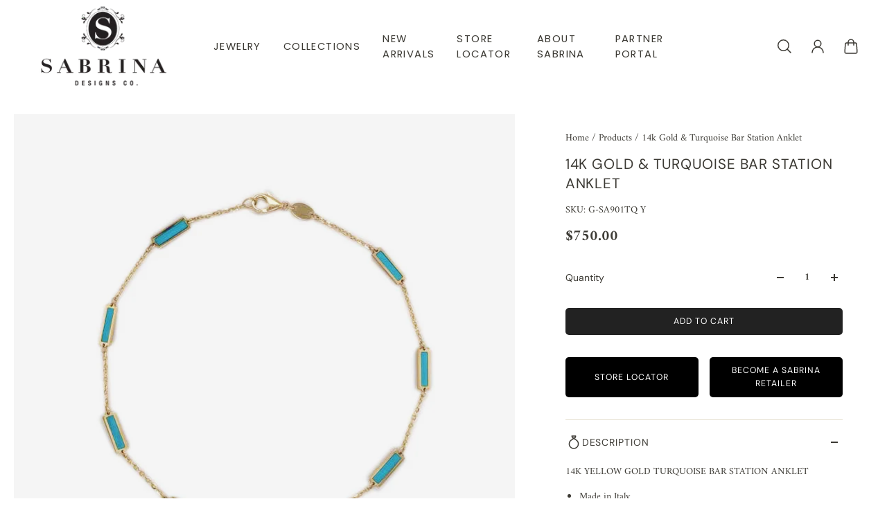

--- FILE ---
content_type: text/html; charset=utf-8
request_url: https://www.sabrinadesignsco.com/products/14k-gold-turquoise-bar-station-anklet
body_size: 38703
content:
<!doctype html>
<html lang='en'>
  <head>
    <meta charset='utf-8'>
    <meta http-equiv='X-UA-Compatible' content='IE=edge'>
    <meta name='viewport' content='width=device-width,initial-scale=1'>
    <meta name='theme-color' content='secondary'><meta name='description' content='14K YELLOW GOLD TURQUOISE BAR STATION ANKLET Made in Italy This piece is perfect for everyday wear and makes the perfect Gift!  We certify that this is an authentic piece of Fine jewelry. Every piece is crafted with the utmost care and precision. You are assured of everlasting quality that can be passed on from generat'><link rel='icon' type='image/png' href='//www.sabrinadesignsco.com/cdn/shop/files/favicon_logo.png?crop=center&height=32&v=1614310087&width=32'><meta property='og:site_name' content='Sabrina Design '>
<meta property='og:url' content='https://www.sabrinadesignsco.com/products/14k-gold-turquoise-bar-station-anklet'>
<meta property='og:title' content='14k Gold &amp; Turquoise Bar Station Anklet'>
<meta property='og:type' content='product'>
<meta property='og:description' content='14K YELLOW GOLD TURQUOISE BAR STATION ANKLET Made in Italy This piece is perfect for everyday wear and makes the perfect Gift!  We certify that this is an authentic piece of Fine jewelry. Every piece is crafted with the utmost care and precision. You are assured of everlasting quality that can be passed on from generat'><meta
    property='og:image'
    content='http://www.sabrinadesignsco.com/cdn/shop/products/G-SA901TQY.jpg?crop=center&height=724&v=1747408136&width=724'
  >
  <meta
    property='og:image:secure_url'
    content='https://www.sabrinadesignsco.com/cdn/shop/products/G-SA901TQY.jpg?crop=center&height=724&v=1747408136&width=724'
  >
  <meta property='og:image:width' content='724'>
  <meta property='og:image:height' content='724'><meta property='og:price:amount' content='750.00'>
  <meta property='og:price:currency' content='USD'><meta name='twitter:card' content='summary_large_image'>
<meta name='twitter:title' content='14k Gold &amp; Turquoise Bar Station Anklet'>
<meta name='twitter:description' content='14K YELLOW GOLD TURQUOISE BAR STATION ANKLET Made in Italy This piece is perfect for everyday wear and makes the perfect Gift!  We certify that this is an authentic piece of Fine jewelry. Every piece is crafted with the utmost care and precision. You are assured of everlasting quality that can be passed on from generat'>

    <link rel='canonical' href='https://www.sabrinadesignsco.com/products/14k-gold-turquoise-bar-station-anklet'>
    <link rel='preconnect' href='https://cdn.shopify.com' crossorigin>
    <link rel='preconnect' href='https://fonts.shopifycdn.com' crossorigin>

    <title>
      14k Gold &amp; Turquoise Bar Station Anklet
 &ndash; Sabrina Design </title>

    <style data-shopify>:root{/* product card */--gsc-product-card-title-font-family:Poppins, sans-serif;--gsc-product-card-title-font-style:normal;--gsc-product-card-title-font-weight:500;--gsc-product-card-title-transform:normal;--gsc-product-card-title-letter-spacing:0px;--gsc-product-card-title-font-size:calc(1.4rem * 1.1);--gsc-product-card-title-line-height:calc(22 / 14);--gsc-product-card-price-font-size:var(--gsc-product-card-price-font-size-xs);--gsc-product-card-price-line-height:var(--gsc-product-card-price-line-height-xs);--gsc-product-card-price-font-weight:700;--gsc-product-sale-badge-background:rgba(240, 255, 46, 1.0);--gsc-product-sale-badge-color:rgba(45, 45, 45, 1.0);--gsc-product-sold-out-badge-background:255, 253, 245;--gsc-product-sold-out-badge-color:20, 20, 22;--gsc-product-custom-badge-1-background:rgba(255, 253, 245, 1.0);--gsc-product-custom-badge-1-color:rgba(59, 57, 51, 1.0);--gsc-product-custom-badge-2-background:rgba(93, 84, 163, 1.0);--gsc-product-custom-badge-2-color:rgba(255, 255, 255, 1.0);--gsc-product-custom-badge-3-background:rgba(163, 103, 84, 1.0);--gsc-product-custom-badge-3-color:rgba(255, 255, 255, 1.0);/* product and product card badges */--gsc-product-highlight-price-color:rgba(75, 135, 95, 1.0);--gsc-product-sale-amount-badge-background:rgba(240, 255, 46, 1.0);--gsc-product-sale-amount-badge-color:rgba(45, 45, 45, 1.0);/* cart icon in header */--gsc-header-cart-icon-background-color:#f2efe3;--gsc-header-cart-icon-text-color:#3b3933;/* shipping bar */--gsc-free-shipping-bar-bg:59, 57, 51;--gsc-free-shipping-bar-gradient:linear-gradient(90deg, rgba(255, 167, 35, 1), rgba(165, 255, 51, 1) 100%);--gsc-free-shipping-bar-color:59, 57, 51;/* headings */--gsc-headings-font-family:"DM Sans", sans-serif;--gsc-headings-font-style:normal;--gsc-headings-font-weight:400;--gsc-headings-text-transform:uppercase;--gsc-headings-letter-spacing:0.9px;--gsc-headings-word-spacing:0rem;--gsc-headings-font-scale:0.79;/* body text */--gsc-body-font-family:Amiri, serif;--gsc-body-font-style:normal;--gsc-body-font-weight:400;--gsc-body-font-scale:0.87;--gsc-body-font-opacity:100%;/* button */--gsc-button-font-family:"DM Sans", sans-serif;--gsc-button-font-style:normal;--gsc-button-font-weight:400;--gsc-button-letter-spacing:1px;--gsc-button-font-size:calc(1.4rem * 0.88);--gsc-button-line-height:calc(22 / 14);--gsc-button-text-transform:uppercase;/* menu */--gsc-menu-font-family:Poppins, sans-serif;--gsc-menu-font-style:normal;--gsc-menu-font-weight:400;--gsc-menu-font-letter-spacing:1.4px;--gsc-menu-font-size:calc(var(--gsc-fz-11) * 0.92);--gsc-drawer-menu-font-size:calc(var(--gsc-fz-11) * 0.88);--gsc-drawer-menu-font-letter-spacing:1px;--gsc-menu-line-height:calc(24 / 16);--gsc-menu-text-transform:normal;/* icons */--gsc-blockquote-icon:url(//www.sabrinadesignsco.com/cdn/shop/t/14/assets/blockquote-icon_small.png?v=135287403125014426651716481829);/* container */--gsc-page-width:2560px;--gsc-aside-padding-size:max(12px, min(20px, 33px));--gsc-modals-and-header-paddings:min(20px, 33px);/* drawers and modals */--gsc-drawer-transition-duration:0.5s;--gsc-drawer-transition-timing:cubic-bezier(0.24, 0.25, 0, 1);--gsc-drawer-modal-shadow:none;--gsc-default-card-image-ratio:var(--gsc-square-image-ratio);--gsc-default-shape-fill-mode:cover;}body{--gsc-overlay-color:20, 20, 22;--gsc-overlay-opacity:30%;--gsc-overlay-blur:2.5px;}.color-default{--gsc-text-color:59, 57, 51;--gsc-background-color:255, 255, 255;--gsc-foreground-color:255, 255, 255;--gsc-border-color:230, 225, 209;--gsc-button-background-color:34, 34, 34;--gsc-button-text-color:255, 255, 255;--gsc-outline-button-background-color:34, 34, 34;--gsc-outline-button-text-color:45, 45, 45;--gsc-image-opacity-color:59, 57, 51;}body,.color-primary{--gsc-text-color:255, 255, 255;--gsc-background-color:255, 255, 255;--gsc-foreground-color:255, 255, 255;--gsc-border-color:255, 255, 255;--gsc-button-background-color:236, 232, 218;--gsc-button-text-color:59, 57, 51;--gsc-outline-button-background-color:255, 131, 41;--gsc-outline-button-text-color:255, 131, 41;--gsc-image-opacity-color:59, 57, 51;}.color-secondary{--gsc-text-color:59, 57, 51;--gsc-background-color:255, 255, 255;--gsc-foreground-color:255, 255, 255;--gsc-border-color:230, 225, 209;--gsc-button-background-color:34, 34, 34;--gsc-button-text-color:255, 255, 255;--gsc-outline-button-background-color:34, 34, 34;--gsc-outline-button-text-color:45, 45, 45;--gsc-image-opacity-color:59, 57, 51;}.color-custom-1{--gsc-text-color:255, 255, 255;--gsc-background-color:138, 138, 138;--gsc-foreground-color:45, 45, 45;--gsc-border-color:73, 73, 73;--gsc-button-background-color:34, 34, 34;--gsc-button-text-color:34, 34, 34;--gsc-outline-button-background-color:240, 255, 46;--gsc-outline-button-text-color:240, 255, 46;--gsc-image-opacity-color:34, 34, 34;}.color-custom-2{--gsc-text-color:59, 57, 51;--gsc-background-color:249, 255, 46;--gsc-foreground-color:255, 231, 19;--gsc-border-color:255, 239, 95;--gsc-button-background-color:135, 41, 255;--gsc-button-text-color:249, 255, 46;--gsc-outline-button-background-color:135, 41, 255;--gsc-outline-button-text-color:135, 41, 255;--gsc-image-opacity-color:249, 255, 46;}.color-custom-3{--gsc-text-color:243, 252, 129;--gsc-background-color:61, 70, 48;--gsc-foreground-color:37, 40, 43;--gsc-border-color:55, 62, 45;--gsc-button-background-color:255, 191, 26;--gsc-button-text-color:61, 70, 48;--gsc-outline-button-background-color:255, 191, 26;--gsc-outline-button-text-color:255, 191, 26;--gsc-image-opacity-color:44, 69, 52;}.color-white{--gsc-text-color:243, 252, 129;--gsc-background-color:37, 50, 48;--gsc-foreground-color:50, 63, 61;--gsc-border-color:57, 73, 70;--gsc-button-background-color:225, 255, 62;--gsc-button-text-color:37, 50, 48;--gsc-outline-button-background-color:225, 255, 62;--gsc-outline-button-text-color:225, 255, 62;--gsc-image-opacity-color:22, 25, 25;}.color-black{--gsc-text-color:54, 52, 46;--gsc-background-color:247, 209, 73;--gsc-foreground-color:254, 250, 232;--gsc-border-color:255, 229, 136;--gsc-button-background-color:255, 131, 41;--gsc-button-text-color:255, 255, 255;--gsc-outline-button-background-color:255, 131, 41;--gsc-outline-button-text-color:255, 131, 41;--gsc-image-opacity-color:255, 206, 30;}.color-custom-5{--gsc-text-color:255, 251, 193;--gsc-background-color:176, 65, 38;--gsc-foreground-color:255, 105, 58;--gsc-border-color:218, 90, 50;--gsc-button-background-color:238, 255, 49;--gsc-button-text-color:126, 46, 27;--gsc-outline-button-background-color:238, 255, 49;--gsc-outline-button-text-color:238, 255, 49;--gsc-image-opacity-color:65, 31, 22;}</style> 
    <link href="//www.sabrinadesignsco.com/cdn/shop/t/14/assets/bundle.js?v=159754033546080754051716481829" as="script" rel="preload">
    <link href="//www.sabrinadesignsco.com/cdn/shop/t/14/assets/bundle.css?v=17944906892333839351718198097" rel="stylesheet" type="text/css" media="all" />
    <link rel='preload' as='font' href='//www.sabrinadesignsco.com/cdn/fonts/amiri/amiri_n4.fee8c3379b68ea3b9c7241a63b8a252071faad52.woff2' type='font/woff2' crossorigin><style data-shopify>
    @font-face {
  font-family: Amiri;
  font-weight: 400;
  font-style: normal;
  font-display: swap;
  src: url("//www.sabrinadesignsco.com/cdn/fonts/amiri/amiri_n4.fee8c3379b68ea3b9c7241a63b8a252071faad52.woff2") format("woff2"),
       url("//www.sabrinadesignsco.com/cdn/fonts/amiri/amiri_n4.94cde4e18ec8ae53bf8f7240b84e1f76ce23772d.woff") format("woff");
}


    
    @font-face {
  font-family: Amiri;
  font-weight: 400;
  font-style: normal;
  font-display: swap;
  src: url("//www.sabrinadesignsco.com/cdn/fonts/amiri/amiri_n4.fee8c3379b68ea3b9c7241a63b8a252071faad52.woff2") format("woff2"),
       url("//www.sabrinadesignsco.com/cdn/fonts/amiri/amiri_n4.94cde4e18ec8ae53bf8f7240b84e1f76ce23772d.woff") format("woff");
}

    
    
    @font-face {
  font-family: Amiri;
  font-weight: 700;
  font-style: normal;
  font-display: swap;
  src: url("//www.sabrinadesignsco.com/cdn/fonts/amiri/amiri_n7.18bdf9995a65958ebe1ecc6a8e58369f2e5fde36.woff2") format("woff2"),
       url("//www.sabrinadesignsco.com/cdn/fonts/amiri/amiri_n7.4018e09897bebe29690de457ff22ede457913518.woff") format("woff");
}


    
    @font-face {
  font-family: Amiri;
  font-weight: 400;
  font-style: italic;
  font-display: swap;
  src: url("//www.sabrinadesignsco.com/cdn/fonts/amiri/amiri_i4.95beacf234505f7529ea2b9b84305503763d41e2.woff2") format("woff2"),
       url("//www.sabrinadesignsco.com/cdn/fonts/amiri/amiri_i4.8d0b215ae13ef2acc52deb9eff6cd2c66724cd2c.woff") format("woff");
}

    
    
    @font-face {
  font-family: Amiri;
  font-weight: 700;
  font-style: italic;
  font-display: swap;
  src: url("//www.sabrinadesignsco.com/cdn/fonts/amiri/amiri_i7.d86700268b4250b5d5dd87a772497e6709d54e11.woff2") format("woff2"),
       url("//www.sabrinadesignsco.com/cdn/fonts/amiri/amiri_i7.cb7296b13edcdeb3c0aa02998d8a90203078f1a1.woff") format("woff");
}

  </style>


<link rel='preload' as='font' href='//www.sabrinadesignsco.com/cdn/fonts/dm_sans/dmsans_n4.ec80bd4dd7e1a334c969c265873491ae56018d72.woff2' type='font/woff2' crossorigin><style data-shopify>
    @font-face {
  font-family: "DM Sans";
  font-weight: 400;
  font-style: normal;
  font-display: swap;
  src: url("//www.sabrinadesignsco.com/cdn/fonts/dm_sans/dmsans_n4.ec80bd4dd7e1a334c969c265873491ae56018d72.woff2") format("woff2"),
       url("//www.sabrinadesignsco.com/cdn/fonts/dm_sans/dmsans_n4.87bdd914d8a61247b911147ae68e754d695c58a6.woff") format("woff");
}


    @font-face {
  font-family: "DM Sans";
  font-weight: 300;
  font-style: normal;
  font-display: swap;
  src: url("//www.sabrinadesignsco.com/cdn/fonts/dm_sans/dmsans_n3.d218434bb518134511e5205d90c23cfb8a1b261b.woff2") format("woff2"),
       url("//www.sabrinadesignsco.com/cdn/fonts/dm_sans/dmsans_n3.0c324a11de656e0e3f656188ad5de9ff34f70c04.woff") format("woff");
}

    @font-face {
  font-family: "DM Sans";
  font-weight: 400;
  font-style: normal;
  font-display: swap;
  src: url("//www.sabrinadesignsco.com/cdn/fonts/dm_sans/dmsans_n4.ec80bd4dd7e1a334c969c265873491ae56018d72.woff2") format("woff2"),
       url("//www.sabrinadesignsco.com/cdn/fonts/dm_sans/dmsans_n4.87bdd914d8a61247b911147ae68e754d695c58a6.woff") format("woff");
}

    @font-face {
  font-family: "DM Sans";
  font-weight: 500;
  font-style: normal;
  font-display: swap;
  src: url("//www.sabrinadesignsco.com/cdn/fonts/dm_sans/dmsans_n5.8a0f1984c77eb7186ceb87c4da2173ff65eb012e.woff2") format("woff2"),
       url("//www.sabrinadesignsco.com/cdn/fonts/dm_sans/dmsans_n5.9ad2e755a89e15b3d6c53259daad5fc9609888e6.woff") format("woff");
}

    @font-face {
  font-family: "DM Sans";
  font-weight: 600;
  font-style: normal;
  font-display: swap;
  src: url("//www.sabrinadesignsco.com/cdn/fonts/dm_sans/dmsans_n6.70a2453ea926d613c6a2f89af05180d14b3a7c96.woff2") format("woff2"),
       url("//www.sabrinadesignsco.com/cdn/fonts/dm_sans/dmsans_n6.355605667bef215872257574b57fc097044f7e20.woff") format("woff");
}

    @font-face {
  font-family: "DM Sans";
  font-weight: 700;
  font-style: normal;
  font-display: swap;
  src: url("//www.sabrinadesignsco.com/cdn/fonts/dm_sans/dmsans_n7.97e21d81502002291ea1de8aefb79170c6946ce5.woff2") format("woff2"),
       url("//www.sabrinadesignsco.com/cdn/fonts/dm_sans/dmsans_n7.af5c214f5116410ca1d53a2090665620e78e2e1b.woff") format("woff");
}


    @font-face {
  font-family: "DM Sans";
  font-weight: 300;
  font-style: italic;
  font-display: swap;
  src: url("//www.sabrinadesignsco.com/cdn/fonts/dm_sans/dmsans_i3.cf32206a8995abc7c8c1c761d4057a4728acd370.woff2") format("woff2"),
       url("//www.sabrinadesignsco.com/cdn/fonts/dm_sans/dmsans_i3.b485aa24a097d5067a26fc4100ad5d538e05ee39.woff") format("woff");
}

    @font-face {
  font-family: "DM Sans";
  font-weight: 400;
  font-style: italic;
  font-display: swap;
  src: url("//www.sabrinadesignsco.com/cdn/fonts/dm_sans/dmsans_i4.b8fe05e69ee95d5a53155c346957d8cbf5081c1a.woff2") format("woff2"),
       url("//www.sabrinadesignsco.com/cdn/fonts/dm_sans/dmsans_i4.403fe28ee2ea63e142575c0aa47684d65f8c23a0.woff") format("woff");
}

    @font-face {
  font-family: "DM Sans";
  font-weight: 500;
  font-style: italic;
  font-display: swap;
  src: url("//www.sabrinadesignsco.com/cdn/fonts/dm_sans/dmsans_i5.8654104650c013677e3def7db9b31bfbaa34e59a.woff2") format("woff2"),
       url("//www.sabrinadesignsco.com/cdn/fonts/dm_sans/dmsans_i5.a0dc844d8a75a4232f255fc600ad5a295572bed9.woff") format("woff");
}

    @font-face {
  font-family: "DM Sans";
  font-weight: 600;
  font-style: italic;
  font-display: swap;
  src: url("//www.sabrinadesignsco.com/cdn/fonts/dm_sans/dmsans_i6.b7d5b35c5f29523529e1bf4a3d0de71a44a277b6.woff2") format("woff2"),
       url("//www.sabrinadesignsco.com/cdn/fonts/dm_sans/dmsans_i6.9b760cc5bdd17b4de2c70249ba49bd707f27a31b.woff") format("woff");
}

    @font-face {
  font-family: "DM Sans";
  font-weight: 700;
  font-style: italic;
  font-display: swap;
  src: url("//www.sabrinadesignsco.com/cdn/fonts/dm_sans/dmsans_i7.52b57f7d7342eb7255084623d98ab83fd96e7f9b.woff2") format("woff2"),
       url("//www.sabrinadesignsco.com/cdn/fonts/dm_sans/dmsans_i7.d5e14ef18a1d4a8ce78a4187580b4eb1759c2eda.woff") format("woff");
}

  </style>


<link
      rel='preload'
      as='font'
      href='//www.sabrinadesignsco.com/cdn/fonts/poppins/poppins_n5.ad5b4b72b59a00358afc706450c864c3c8323842.woff2'
      type='font/woff2'
      crossorigin
    ><style data-shopify>
    @font-face {
  font-family: Poppins;
  font-weight: 300;
  font-style: normal;
  font-display: swap;
  src: url("//www.sabrinadesignsco.com/cdn/fonts/poppins/poppins_n3.05f58335c3209cce17da4f1f1ab324ebe2982441.woff2") format("woff2"),
       url("//www.sabrinadesignsco.com/cdn/fonts/poppins/poppins_n3.6971368e1f131d2c8ff8e3a44a36b577fdda3ff5.woff") format("woff");
}

    @font-face {
  font-family: Poppins;
  font-weight: 400;
  font-style: normal;
  font-display: swap;
  src: url("//www.sabrinadesignsco.com/cdn/fonts/poppins/poppins_n4.0ba78fa5af9b0e1a374041b3ceaadf0a43b41362.woff2") format("woff2"),
       url("//www.sabrinadesignsco.com/cdn/fonts/poppins/poppins_n4.214741a72ff2596839fc9760ee7a770386cf16ca.woff") format("woff");
}

    @font-face {
  font-family: Poppins;
  font-weight: 500;
  font-style: normal;
  font-display: swap;
  src: url("//www.sabrinadesignsco.com/cdn/fonts/poppins/poppins_n5.ad5b4b72b59a00358afc706450c864c3c8323842.woff2") format("woff2"),
       url("//www.sabrinadesignsco.com/cdn/fonts/poppins/poppins_n5.33757fdf985af2d24b32fcd84c9a09224d4b2c39.woff") format("woff");
}

    @font-face {
  font-family: Poppins;
  font-weight: 600;
  font-style: normal;
  font-display: swap;
  src: url("//www.sabrinadesignsco.com/cdn/fonts/poppins/poppins_n6.aa29d4918bc243723d56b59572e18228ed0786f6.woff2") format("woff2"),
       url("//www.sabrinadesignsco.com/cdn/fonts/poppins/poppins_n6.5f815d845fe073750885d5b7e619ee00e8111208.woff") format("woff");
}

    @font-face {
  font-family: Poppins;
  font-weight: 700;
  font-style: normal;
  font-display: swap;
  src: url("//www.sabrinadesignsco.com/cdn/fonts/poppins/poppins_n7.56758dcf284489feb014a026f3727f2f20a54626.woff2") format("woff2"),
       url("//www.sabrinadesignsco.com/cdn/fonts/poppins/poppins_n7.f34f55d9b3d3205d2cd6f64955ff4b36f0cfd8da.woff") format("woff");
}


    @font-face {
  font-family: Poppins;
  font-weight: 300;
  font-style: italic;
  font-display: swap;
  src: url("//www.sabrinadesignsco.com/cdn/fonts/poppins/poppins_i3.8536b4423050219f608e17f134fe9ea3b01ed890.woff2") format("woff2"),
       url("//www.sabrinadesignsco.com/cdn/fonts/poppins/poppins_i3.0f4433ada196bcabf726ed78f8e37e0995762f7f.woff") format("woff");
}

    @font-face {
  font-family: Poppins;
  font-weight: 400;
  font-style: italic;
  font-display: swap;
  src: url("//www.sabrinadesignsco.com/cdn/fonts/poppins/poppins_i4.846ad1e22474f856bd6b81ba4585a60799a9f5d2.woff2") format("woff2"),
       url("//www.sabrinadesignsco.com/cdn/fonts/poppins/poppins_i4.56b43284e8b52fc64c1fd271f289a39e8477e9ec.woff") format("woff");
}

    @font-face {
  font-family: Poppins;
  font-weight: 500;
  font-style: italic;
  font-display: swap;
  src: url("//www.sabrinadesignsco.com/cdn/fonts/poppins/poppins_i5.6acfce842c096080e34792078ef3cb7c3aad24d4.woff2") format("woff2"),
       url("//www.sabrinadesignsco.com/cdn/fonts/poppins/poppins_i5.a49113e4fe0ad7fd7716bd237f1602cbec299b3c.woff") format("woff");
}

    @font-face {
  font-family: Poppins;
  font-weight: 600;
  font-style: italic;
  font-display: swap;
  src: url("//www.sabrinadesignsco.com/cdn/fonts/poppins/poppins_i6.bb8044d6203f492888d626dafda3c2999253e8e9.woff2") format("woff2"),
       url("//www.sabrinadesignsco.com/cdn/fonts/poppins/poppins_i6.e233dec1a61b1e7dead9f920159eda42280a02c3.woff") format("woff");
}

    @font-face {
  font-family: Poppins;
  font-weight: 700;
  font-style: italic;
  font-display: swap;
  src: url("//www.sabrinadesignsco.com/cdn/fonts/poppins/poppins_i7.42fd71da11e9d101e1e6c7932199f925f9eea42d.woff2") format("woff2"),
       url("//www.sabrinadesignsco.com/cdn/fonts/poppins/poppins_i7.ec8499dbd7616004e21155106d13837fff4cf556.woff") format("woff");
}

  </style>







    <script>window.performance && window.performance.mark && window.performance.mark('shopify.content_for_header.start');</script><meta id="shopify-digital-wallet" name="shopify-digital-wallet" content="/3384639537/digital_wallets/dialog">
<meta name="shopify-checkout-api-token" content="6fe53f923b2ea1c0e3211fb8868c99bc">
<link rel="alternate" type="application/json+oembed" href="https://www.sabrinadesignsco.com/products/14k-gold-turquoise-bar-station-anklet.oembed">
<script async="async" src="/checkouts/internal/preloads.js?locale=en-US"></script>
<link rel="preconnect" href="https://shop.app" crossorigin="anonymous">
<script async="async" src="https://shop.app/checkouts/internal/preloads.js?locale=en-US&shop_id=3384639537" crossorigin="anonymous"></script>
<script id="shopify-features" type="application/json">{"accessToken":"6fe53f923b2ea1c0e3211fb8868c99bc","betas":["rich-media-storefront-analytics"],"domain":"www.sabrinadesignsco.com","predictiveSearch":true,"shopId":3384639537,"locale":"en"}</script>
<script>var Shopify = Shopify || {};
Shopify.shop = "sabrina-design-co.myshopify.com";
Shopify.locale = "en";
Shopify.currency = {"active":"USD","rate":"1.0"};
Shopify.country = "US";
Shopify.theme = {"name":"Updated copy of Aurora","id":129031635027,"schema_name":"Aurora","schema_version":"3.2.0","theme_store_id":1770,"role":"main"};
Shopify.theme.handle = "null";
Shopify.theme.style = {"id":null,"handle":null};
Shopify.cdnHost = "www.sabrinadesignsco.com/cdn";
Shopify.routes = Shopify.routes || {};
Shopify.routes.root = "/";</script>
<script type="module">!function(o){(o.Shopify=o.Shopify||{}).modules=!0}(window);</script>
<script>!function(o){function n(){var o=[];function n(){o.push(Array.prototype.slice.apply(arguments))}return n.q=o,n}var t=o.Shopify=o.Shopify||{};t.loadFeatures=n(),t.autoloadFeatures=n()}(window);</script>
<script>
  window.ShopifyPay = window.ShopifyPay || {};
  window.ShopifyPay.apiHost = "shop.app\/pay";
  window.ShopifyPay.redirectState = null;
</script>
<script id="shop-js-analytics" type="application/json">{"pageType":"product"}</script>
<script defer="defer" async type="module" src="//www.sabrinadesignsco.com/cdn/shopifycloud/shop-js/modules/v2/client.init-shop-cart-sync_DtuiiIyl.en.esm.js"></script>
<script defer="defer" async type="module" src="//www.sabrinadesignsco.com/cdn/shopifycloud/shop-js/modules/v2/chunk.common_CUHEfi5Q.esm.js"></script>
<script type="module">
  await import("//www.sabrinadesignsco.com/cdn/shopifycloud/shop-js/modules/v2/client.init-shop-cart-sync_DtuiiIyl.en.esm.js");
await import("//www.sabrinadesignsco.com/cdn/shopifycloud/shop-js/modules/v2/chunk.common_CUHEfi5Q.esm.js");

  window.Shopify.SignInWithShop?.initShopCartSync?.({"fedCMEnabled":true,"windoidEnabled":true});

</script>
<script>
  window.Shopify = window.Shopify || {};
  if (!window.Shopify.featureAssets) window.Shopify.featureAssets = {};
  window.Shopify.featureAssets['shop-js'] = {"shop-cart-sync":["modules/v2/client.shop-cart-sync_DFoTY42P.en.esm.js","modules/v2/chunk.common_CUHEfi5Q.esm.js"],"init-fed-cm":["modules/v2/client.init-fed-cm_D2UNy1i2.en.esm.js","modules/v2/chunk.common_CUHEfi5Q.esm.js"],"init-shop-email-lookup-coordinator":["modules/v2/client.init-shop-email-lookup-coordinator_BQEe2rDt.en.esm.js","modules/v2/chunk.common_CUHEfi5Q.esm.js"],"shop-cash-offers":["modules/v2/client.shop-cash-offers_3CTtReFF.en.esm.js","modules/v2/chunk.common_CUHEfi5Q.esm.js","modules/v2/chunk.modal_BewljZkx.esm.js"],"shop-button":["modules/v2/client.shop-button_C6oxCjDL.en.esm.js","modules/v2/chunk.common_CUHEfi5Q.esm.js"],"init-windoid":["modules/v2/client.init-windoid_5pix8xhK.en.esm.js","modules/v2/chunk.common_CUHEfi5Q.esm.js"],"avatar":["modules/v2/client.avatar_BTnouDA3.en.esm.js"],"init-shop-cart-sync":["modules/v2/client.init-shop-cart-sync_DtuiiIyl.en.esm.js","modules/v2/chunk.common_CUHEfi5Q.esm.js"],"shop-toast-manager":["modules/v2/client.shop-toast-manager_BYv_8cH1.en.esm.js","modules/v2/chunk.common_CUHEfi5Q.esm.js"],"pay-button":["modules/v2/client.pay-button_FnF9EIkY.en.esm.js","modules/v2/chunk.common_CUHEfi5Q.esm.js"],"shop-login-button":["modules/v2/client.shop-login-button_CH1KUpOf.en.esm.js","modules/v2/chunk.common_CUHEfi5Q.esm.js","modules/v2/chunk.modal_BewljZkx.esm.js"],"init-customer-accounts-sign-up":["modules/v2/client.init-customer-accounts-sign-up_aj7QGgYS.en.esm.js","modules/v2/client.shop-login-button_CH1KUpOf.en.esm.js","modules/v2/chunk.common_CUHEfi5Q.esm.js","modules/v2/chunk.modal_BewljZkx.esm.js"],"init-shop-for-new-customer-accounts":["modules/v2/client.init-shop-for-new-customer-accounts_NbnYRf_7.en.esm.js","modules/v2/client.shop-login-button_CH1KUpOf.en.esm.js","modules/v2/chunk.common_CUHEfi5Q.esm.js","modules/v2/chunk.modal_BewljZkx.esm.js"],"init-customer-accounts":["modules/v2/client.init-customer-accounts_ppedhqCH.en.esm.js","modules/v2/client.shop-login-button_CH1KUpOf.en.esm.js","modules/v2/chunk.common_CUHEfi5Q.esm.js","modules/v2/chunk.modal_BewljZkx.esm.js"],"shop-follow-button":["modules/v2/client.shop-follow-button_CMIBBa6u.en.esm.js","modules/v2/chunk.common_CUHEfi5Q.esm.js","modules/v2/chunk.modal_BewljZkx.esm.js"],"lead-capture":["modules/v2/client.lead-capture_But0hIyf.en.esm.js","modules/v2/chunk.common_CUHEfi5Q.esm.js","modules/v2/chunk.modal_BewljZkx.esm.js"],"checkout-modal":["modules/v2/client.checkout-modal_BBxc70dQ.en.esm.js","modules/v2/chunk.common_CUHEfi5Q.esm.js","modules/v2/chunk.modal_BewljZkx.esm.js"],"shop-login":["modules/v2/client.shop-login_hM3Q17Kl.en.esm.js","modules/v2/chunk.common_CUHEfi5Q.esm.js","modules/v2/chunk.modal_BewljZkx.esm.js"],"payment-terms":["modules/v2/client.payment-terms_CAtGlQYS.en.esm.js","modules/v2/chunk.common_CUHEfi5Q.esm.js","modules/v2/chunk.modal_BewljZkx.esm.js"]};
</script>
<script>(function() {
  var isLoaded = false;
  function asyncLoad() {
    if (isLoaded) return;
    isLoaded = true;
    var urls = ["https:\/\/cloudsearch-1f874.kxcdn.com\/shopify.js?srp=\/a\/search\u0026shop=sabrina-design-co.myshopify.com","https:\/\/cdn-spurit.com\/shopify-apps\/wholesale-pricing-membership-manager\/clear-cart.js?shop=sabrina-design-co.myshopify.com","\/\/cdn.shopify.com\/proxy\/46ae626c91664d0653a7f9beb11cefe7b29ca13a60f6cf7d1d391144a715d19e\/bucket.useifsapp.com\/theme-files-min\/js\/ifs-script-tag-min.js?v=2\u0026shop=sabrina-design-co.myshopify.com\u0026sp-cache-control=cHVibGljLCBtYXgtYWdlPTkwMA"];
    for (var i = 0; i < urls.length; i++) {
      var s = document.createElement('script');
      s.type = 'text/javascript';
      s.async = true;
      s.src = urls[i];
      var x = document.getElementsByTagName('script')[0];
      x.parentNode.insertBefore(s, x);
    }
  };
  if(window.attachEvent) {
    window.attachEvent('onload', asyncLoad);
  } else {
    window.addEventListener('load', asyncLoad, false);
  }
})();</script>
<script id="__st">var __st={"a":3384639537,"offset":-18000,"reqid":"eba40549-dea3-4c5b-9838-72da2adab169-1766592586","pageurl":"www.sabrinadesignsco.com\/products\/14k-gold-turquoise-bar-station-anklet","u":"19766c08eda7","p":"product","rtyp":"product","rid":6578631245907};</script>
<script>window.ShopifyPaypalV4VisibilityTracking = true;</script>
<script id="captcha-bootstrap">!function(){'use strict';const t='contact',e='account',n='new_comment',o=[[t,t],['blogs',n],['comments',n],[t,'customer']],c=[[e,'customer_login'],[e,'guest_login'],[e,'recover_customer_password'],[e,'create_customer']],r=t=>t.map((([t,e])=>`form[action*='/${t}']:not([data-nocaptcha='true']) input[name='form_type'][value='${e}']`)).join(','),a=t=>()=>t?[...document.querySelectorAll(t)].map((t=>t.form)):[];function s(){const t=[...o],e=r(t);return a(e)}const i='password',u='form_key',d=['recaptcha-v3-token','g-recaptcha-response','h-captcha-response',i],f=()=>{try{return window.sessionStorage}catch{return}},m='__shopify_v',_=t=>t.elements[u];function p(t,e,n=!1){try{const o=window.sessionStorage,c=JSON.parse(o.getItem(e)),{data:r}=function(t){const{data:e,action:n}=t;return t[m]||n?{data:e,action:n}:{data:t,action:n}}(c);for(const[e,n]of Object.entries(r))t.elements[e]&&(t.elements[e].value=n);n&&o.removeItem(e)}catch(o){console.error('form repopulation failed',{error:o})}}const l='form_type',E='cptcha';function T(t){t.dataset[E]=!0}const w=window,h=w.document,L='Shopify',v='ce_forms',y='captcha';let A=!1;((t,e)=>{const n=(g='f06e6c50-85a8-45c8-87d0-21a2b65856fe',I='https://cdn.shopify.com/shopifycloud/storefront-forms-hcaptcha/ce_storefront_forms_captcha_hcaptcha.v1.5.2.iife.js',D={infoText:'Protected by hCaptcha',privacyText:'Privacy',termsText:'Terms'},(t,e,n)=>{const o=w[L][v],c=o.bindForm;if(c)return c(t,g,e,D).then(n);var r;o.q.push([[t,g,e,D],n]),r=I,A||(h.body.append(Object.assign(h.createElement('script'),{id:'captcha-provider',async:!0,src:r})),A=!0)});var g,I,D;w[L]=w[L]||{},w[L][v]=w[L][v]||{},w[L][v].q=[],w[L][y]=w[L][y]||{},w[L][y].protect=function(t,e){n(t,void 0,e),T(t)},Object.freeze(w[L][y]),function(t,e,n,w,h,L){const[v,y,A,g]=function(t,e,n){const i=e?o:[],u=t?c:[],d=[...i,...u],f=r(d),m=r(i),_=r(d.filter((([t,e])=>n.includes(e))));return[a(f),a(m),a(_),s()]}(w,h,L),I=t=>{const e=t.target;return e instanceof HTMLFormElement?e:e&&e.form},D=t=>v().includes(t);t.addEventListener('submit',(t=>{const e=I(t);if(!e)return;const n=D(e)&&!e.dataset.hcaptchaBound&&!e.dataset.recaptchaBound,o=_(e),c=g().includes(e)&&(!o||!o.value);(n||c)&&t.preventDefault(),c&&!n&&(function(t){try{if(!f())return;!function(t){const e=f();if(!e)return;const n=_(t);if(!n)return;const o=n.value;o&&e.removeItem(o)}(t);const e=Array.from(Array(32),(()=>Math.random().toString(36)[2])).join('');!function(t,e){_(t)||t.append(Object.assign(document.createElement('input'),{type:'hidden',name:u})),t.elements[u].value=e}(t,e),function(t,e){const n=f();if(!n)return;const o=[...t.querySelectorAll(`input[type='${i}']`)].map((({name:t})=>t)),c=[...d,...o],r={};for(const[a,s]of new FormData(t).entries())c.includes(a)||(r[a]=s);n.setItem(e,JSON.stringify({[m]:1,action:t.action,data:r}))}(t,e)}catch(e){console.error('failed to persist form',e)}}(e),e.submit())}));const S=(t,e)=>{t&&!t.dataset[E]&&(n(t,e.some((e=>e===t))),T(t))};for(const o of['focusin','change'])t.addEventListener(o,(t=>{const e=I(t);D(e)&&S(e,y())}));const B=e.get('form_key'),M=e.get(l),P=B&&M;t.addEventListener('DOMContentLoaded',(()=>{const t=y();if(P)for(const e of t)e.elements[l].value===M&&p(e,B);[...new Set([...A(),...v().filter((t=>'true'===t.dataset.shopifyCaptcha))])].forEach((e=>S(e,t)))}))}(h,new URLSearchParams(w.location.search),n,t,e,['guest_login'])})(!0,!0)}();</script>
<script integrity="sha256-4kQ18oKyAcykRKYeNunJcIwy7WH5gtpwJnB7kiuLZ1E=" data-source-attribution="shopify.loadfeatures" defer="defer" src="//www.sabrinadesignsco.com/cdn/shopifycloud/storefront/assets/storefront/load_feature-a0a9edcb.js" crossorigin="anonymous"></script>
<script crossorigin="anonymous" defer="defer" src="//www.sabrinadesignsco.com/cdn/shopifycloud/storefront/assets/shopify_pay/storefront-65b4c6d7.js?v=20250812"></script>
<script data-source-attribution="shopify.dynamic_checkout.dynamic.init">var Shopify=Shopify||{};Shopify.PaymentButton=Shopify.PaymentButton||{isStorefrontPortableWallets:!0,init:function(){window.Shopify.PaymentButton.init=function(){};var t=document.createElement("script");t.src="https://www.sabrinadesignsco.com/cdn/shopifycloud/portable-wallets/latest/portable-wallets.en.js",t.type="module",document.head.appendChild(t)}};
</script>
<script data-source-attribution="shopify.dynamic_checkout.buyer_consent">
  function portableWalletsHideBuyerConsent(e){var t=document.getElementById("shopify-buyer-consent"),n=document.getElementById("shopify-subscription-policy-button");t&&n&&(t.classList.add("hidden"),t.setAttribute("aria-hidden","true"),n.removeEventListener("click",e))}function portableWalletsShowBuyerConsent(e){var t=document.getElementById("shopify-buyer-consent"),n=document.getElementById("shopify-subscription-policy-button");t&&n&&(t.classList.remove("hidden"),t.removeAttribute("aria-hidden"),n.addEventListener("click",e))}window.Shopify?.PaymentButton&&(window.Shopify.PaymentButton.hideBuyerConsent=portableWalletsHideBuyerConsent,window.Shopify.PaymentButton.showBuyerConsent=portableWalletsShowBuyerConsent);
</script>
<script data-source-attribution="shopify.dynamic_checkout.cart.bootstrap">document.addEventListener("DOMContentLoaded",(function(){function t(){return document.querySelector("shopify-accelerated-checkout-cart, shopify-accelerated-checkout")}if(t())Shopify.PaymentButton.init();else{new MutationObserver((function(e,n){t()&&(Shopify.PaymentButton.init(),n.disconnect())})).observe(document.body,{childList:!0,subtree:!0})}}));
</script>
<link id="shopify-accelerated-checkout-styles" rel="stylesheet" media="screen" href="https://www.sabrinadesignsco.com/cdn/shopifycloud/portable-wallets/latest/accelerated-checkout-backwards-compat.css" crossorigin="anonymous">
<style id="shopify-accelerated-checkout-cart">
        #shopify-buyer-consent {
  margin-top: 1em;
  display: inline-block;
  width: 100%;
}

#shopify-buyer-consent.hidden {
  display: none;
}

#shopify-subscription-policy-button {
  background: none;
  border: none;
  padding: 0;
  text-decoration: underline;
  font-size: inherit;
  cursor: pointer;
}

#shopify-subscription-policy-button::before {
  box-shadow: none;
}

      </style>

<script>window.performance && window.performance.mark && window.performance.mark('shopify.content_for_header.end');</script>
  <!-- BEGIN app block: shopify://apps/xcloud-search-product-filter/blocks/cloudsearch_opt/8ddbd0bf-e311-492e-ab28-69d0ad268fac --><!-- END app block --><script src="https://cdn.shopify.com/extensions/019b03f2-74ec-7b24-a3a5-6d0193115a31/cloudsearch-63/assets/shopify.js" type="text/javascript" defer="defer"></script>
<link href="https://monorail-edge.shopifysvc.com" rel="dns-prefetch">
<script>(function(){if ("sendBeacon" in navigator && "performance" in window) {try {var session_token_from_headers = performance.getEntriesByType('navigation')[0].serverTiming.find(x => x.name == '_s').description;} catch {var session_token_from_headers = undefined;}var session_cookie_matches = document.cookie.match(/_shopify_s=([^;]*)/);var session_token_from_cookie = session_cookie_matches && session_cookie_matches.length === 2 ? session_cookie_matches[1] : "";var session_token = session_token_from_headers || session_token_from_cookie || "";function handle_abandonment_event(e) {var entries = performance.getEntries().filter(function(entry) {return /monorail-edge.shopifysvc.com/.test(entry.name);});if (!window.abandonment_tracked && entries.length === 0) {window.abandonment_tracked = true;var currentMs = Date.now();var navigation_start = performance.timing.navigationStart;var payload = {shop_id: 3384639537,url: window.location.href,navigation_start,duration: currentMs - navigation_start,session_token,page_type: "product"};window.navigator.sendBeacon("https://monorail-edge.shopifysvc.com/v1/produce", JSON.stringify({schema_id: "online_store_buyer_site_abandonment/1.1",payload: payload,metadata: {event_created_at_ms: currentMs,event_sent_at_ms: currentMs}}));}}window.addEventListener('pagehide', handle_abandonment_event);}}());</script>
<script id="web-pixels-manager-setup">(function e(e,d,r,n,o){if(void 0===o&&(o={}),!Boolean(null===(a=null===(i=window.Shopify)||void 0===i?void 0:i.analytics)||void 0===a?void 0:a.replayQueue)){var i,a;window.Shopify=window.Shopify||{};var t=window.Shopify;t.analytics=t.analytics||{};var s=t.analytics;s.replayQueue=[],s.publish=function(e,d,r){return s.replayQueue.push([e,d,r]),!0};try{self.performance.mark("wpm:start")}catch(e){}var l=function(){var e={modern:/Edge?\/(1{2}[4-9]|1[2-9]\d|[2-9]\d{2}|\d{4,})\.\d+(\.\d+|)|Firefox\/(1{2}[4-9]|1[2-9]\d|[2-9]\d{2}|\d{4,})\.\d+(\.\d+|)|Chrom(ium|e)\/(9{2}|\d{3,})\.\d+(\.\d+|)|(Maci|X1{2}).+ Version\/(15\.\d+|(1[6-9]|[2-9]\d|\d{3,})\.\d+)([,.]\d+|)( \(\w+\)|)( Mobile\/\w+|) Safari\/|Chrome.+OPR\/(9{2}|\d{3,})\.\d+\.\d+|(CPU[ +]OS|iPhone[ +]OS|CPU[ +]iPhone|CPU IPhone OS|CPU iPad OS)[ +]+(15[._]\d+|(1[6-9]|[2-9]\d|\d{3,})[._]\d+)([._]\d+|)|Android:?[ /-](13[3-9]|1[4-9]\d|[2-9]\d{2}|\d{4,})(\.\d+|)(\.\d+|)|Android.+Firefox\/(13[5-9]|1[4-9]\d|[2-9]\d{2}|\d{4,})\.\d+(\.\d+|)|Android.+Chrom(ium|e)\/(13[3-9]|1[4-9]\d|[2-9]\d{2}|\d{4,})\.\d+(\.\d+|)|SamsungBrowser\/([2-9]\d|\d{3,})\.\d+/,legacy:/Edge?\/(1[6-9]|[2-9]\d|\d{3,})\.\d+(\.\d+|)|Firefox\/(5[4-9]|[6-9]\d|\d{3,})\.\d+(\.\d+|)|Chrom(ium|e)\/(5[1-9]|[6-9]\d|\d{3,})\.\d+(\.\d+|)([\d.]+$|.*Safari\/(?![\d.]+ Edge\/[\d.]+$))|(Maci|X1{2}).+ Version\/(10\.\d+|(1[1-9]|[2-9]\d|\d{3,})\.\d+)([,.]\d+|)( \(\w+\)|)( Mobile\/\w+|) Safari\/|Chrome.+OPR\/(3[89]|[4-9]\d|\d{3,})\.\d+\.\d+|(CPU[ +]OS|iPhone[ +]OS|CPU[ +]iPhone|CPU IPhone OS|CPU iPad OS)[ +]+(10[._]\d+|(1[1-9]|[2-9]\d|\d{3,})[._]\d+)([._]\d+|)|Android:?[ /-](13[3-9]|1[4-9]\d|[2-9]\d{2}|\d{4,})(\.\d+|)(\.\d+|)|Mobile Safari.+OPR\/([89]\d|\d{3,})\.\d+\.\d+|Android.+Firefox\/(13[5-9]|1[4-9]\d|[2-9]\d{2}|\d{4,})\.\d+(\.\d+|)|Android.+Chrom(ium|e)\/(13[3-9]|1[4-9]\d|[2-9]\d{2}|\d{4,})\.\d+(\.\d+|)|Android.+(UC? ?Browser|UCWEB|U3)[ /]?(15\.([5-9]|\d{2,})|(1[6-9]|[2-9]\d|\d{3,})\.\d+)\.\d+|SamsungBrowser\/(5\.\d+|([6-9]|\d{2,})\.\d+)|Android.+MQ{2}Browser\/(14(\.(9|\d{2,})|)|(1[5-9]|[2-9]\d|\d{3,})(\.\d+|))(\.\d+|)|K[Aa][Ii]OS\/(3\.\d+|([4-9]|\d{2,})\.\d+)(\.\d+|)/},d=e.modern,r=e.legacy,n=navigator.userAgent;return n.match(d)?"modern":n.match(r)?"legacy":"unknown"}(),u="modern"===l?"modern":"legacy",c=(null!=n?n:{modern:"",legacy:""})[u],f=function(e){return[e.baseUrl,"/wpm","/b",e.hashVersion,"modern"===e.buildTarget?"m":"l",".js"].join("")}({baseUrl:d,hashVersion:r,buildTarget:u}),m=function(e){var d=e.version,r=e.bundleTarget,n=e.surface,o=e.pageUrl,i=e.monorailEndpoint;return{emit:function(e){var a=e.status,t=e.errorMsg,s=(new Date).getTime(),l=JSON.stringify({metadata:{event_sent_at_ms:s},events:[{schema_id:"web_pixels_manager_load/3.1",payload:{version:d,bundle_target:r,page_url:o,status:a,surface:n,error_msg:t},metadata:{event_created_at_ms:s}}]});if(!i)return console&&console.warn&&console.warn("[Web Pixels Manager] No Monorail endpoint provided, skipping logging."),!1;try{return self.navigator.sendBeacon.bind(self.navigator)(i,l)}catch(e){}var u=new XMLHttpRequest;try{return u.open("POST",i,!0),u.setRequestHeader("Content-Type","text/plain"),u.send(l),!0}catch(e){return console&&console.warn&&console.warn("[Web Pixels Manager] Got an unhandled error while logging to Monorail."),!1}}}}({version:r,bundleTarget:l,surface:e.surface,pageUrl:self.location.href,monorailEndpoint:e.monorailEndpoint});try{o.browserTarget=l,function(e){var d=e.src,r=e.async,n=void 0===r||r,o=e.onload,i=e.onerror,a=e.sri,t=e.scriptDataAttributes,s=void 0===t?{}:t,l=document.createElement("script"),u=document.querySelector("head"),c=document.querySelector("body");if(l.async=n,l.src=d,a&&(l.integrity=a,l.crossOrigin="anonymous"),s)for(var f in s)if(Object.prototype.hasOwnProperty.call(s,f))try{l.dataset[f]=s[f]}catch(e){}if(o&&l.addEventListener("load",o),i&&l.addEventListener("error",i),u)u.appendChild(l);else{if(!c)throw new Error("Did not find a head or body element to append the script");c.appendChild(l)}}({src:f,async:!0,onload:function(){if(!function(){var e,d;return Boolean(null===(d=null===(e=window.Shopify)||void 0===e?void 0:e.analytics)||void 0===d?void 0:d.initialized)}()){var d=window.webPixelsManager.init(e)||void 0;if(d){var r=window.Shopify.analytics;r.replayQueue.forEach((function(e){var r=e[0],n=e[1],o=e[2];d.publishCustomEvent(r,n,o)})),r.replayQueue=[],r.publish=d.publishCustomEvent,r.visitor=d.visitor,r.initialized=!0}}},onerror:function(){return m.emit({status:"failed",errorMsg:"".concat(f," has failed to load")})},sri:function(e){var d=/^sha384-[A-Za-z0-9+/=]+$/;return"string"==typeof e&&d.test(e)}(c)?c:"",scriptDataAttributes:o}),m.emit({status:"loading"})}catch(e){m.emit({status:"failed",errorMsg:(null==e?void 0:e.message)||"Unknown error"})}}})({shopId: 3384639537,storefrontBaseUrl: "https://www.sabrinadesignsco.com",extensionsBaseUrl: "https://extensions.shopifycdn.com/cdn/shopifycloud/web-pixels-manager",monorailEndpoint: "https://monorail-edge.shopifysvc.com/unstable/produce_batch",surface: "storefront-renderer",enabledBetaFlags: ["2dca8a86","a0d5f9d2"],webPixelsConfigList: [{"id":"373129299","configuration":"{\"config\":\"{\\\"pixel_id\\\":\\\"G-EY2EYHFLFC\\\",\\\"gtag_events\\\":[{\\\"type\\\":\\\"purchase\\\",\\\"action_label\\\":\\\"G-EY2EYHFLFC\\\"},{\\\"type\\\":\\\"page_view\\\",\\\"action_label\\\":\\\"G-EY2EYHFLFC\\\"},{\\\"type\\\":\\\"view_item\\\",\\\"action_label\\\":\\\"G-EY2EYHFLFC\\\"},{\\\"type\\\":\\\"search\\\",\\\"action_label\\\":\\\"G-EY2EYHFLFC\\\"},{\\\"type\\\":\\\"add_to_cart\\\",\\\"action_label\\\":\\\"G-EY2EYHFLFC\\\"},{\\\"type\\\":\\\"begin_checkout\\\",\\\"action_label\\\":\\\"G-EY2EYHFLFC\\\"},{\\\"type\\\":\\\"add_payment_info\\\",\\\"action_label\\\":\\\"G-EY2EYHFLFC\\\"}],\\\"enable_monitoring_mode\\\":false}\"}","eventPayloadVersion":"v1","runtimeContext":"OPEN","scriptVersion":"b2a88bafab3e21179ed38636efcd8a93","type":"APP","apiClientId":1780363,"privacyPurposes":[],"dataSharingAdjustments":{"protectedCustomerApprovalScopes":["read_customer_address","read_customer_email","read_customer_name","read_customer_personal_data","read_customer_phone"]}},{"id":"138149971","configuration":"{\"pixel_id\":\"619707452211632\",\"pixel_type\":\"facebook_pixel\",\"metaapp_system_user_token\":\"-\"}","eventPayloadVersion":"v1","runtimeContext":"OPEN","scriptVersion":"ca16bc87fe92b6042fbaa3acc2fbdaa6","type":"APP","apiClientId":2329312,"privacyPurposes":["ANALYTICS","MARKETING","SALE_OF_DATA"],"dataSharingAdjustments":{"protectedCustomerApprovalScopes":["read_customer_address","read_customer_email","read_customer_name","read_customer_personal_data","read_customer_phone"]}},{"id":"67797075","eventPayloadVersion":"v1","runtimeContext":"LAX","scriptVersion":"1","type":"CUSTOM","privacyPurposes":["ANALYTICS"],"name":"Google Analytics tag (migrated)"},{"id":"shopify-app-pixel","configuration":"{}","eventPayloadVersion":"v1","runtimeContext":"STRICT","scriptVersion":"0450","apiClientId":"shopify-pixel","type":"APP","privacyPurposes":["ANALYTICS","MARKETING"]},{"id":"shopify-custom-pixel","eventPayloadVersion":"v1","runtimeContext":"LAX","scriptVersion":"0450","apiClientId":"shopify-pixel","type":"CUSTOM","privacyPurposes":["ANALYTICS","MARKETING"]}],isMerchantRequest: false,initData: {"shop":{"name":"Sabrina Design ","paymentSettings":{"currencyCode":"USD"},"myshopifyDomain":"sabrina-design-co.myshopify.com","countryCode":"US","storefrontUrl":"https:\/\/www.sabrinadesignsco.com"},"customer":null,"cart":null,"checkout":null,"productVariants":[{"price":{"amount":750.0,"currencyCode":"USD"},"product":{"title":"14k Gold \u0026 Turquoise Bar Station Anklet","vendor":"Sabrina Design Co","id":"6578631245907","untranslatedTitle":"14k Gold \u0026 Turquoise Bar Station Anklet","url":"\/products\/14k-gold-turquoise-bar-station-anklet","type":"ANKLET"},"id":"39378543771731","image":{"src":"\/\/www.sabrinadesignsco.com\/cdn\/shop\/products\/G-SA901TQY.jpg?v=1747408136"},"sku":"G-SA901TQ Y","title":"Default Title","untranslatedTitle":"Default Title"}],"purchasingCompany":null},},"https://www.sabrinadesignsco.com/cdn","da62cc92w68dfea28pcf9825a4m392e00d0",{"modern":"","legacy":""},{"shopId":"3384639537","storefrontBaseUrl":"https:\/\/www.sabrinadesignsco.com","extensionBaseUrl":"https:\/\/extensions.shopifycdn.com\/cdn\/shopifycloud\/web-pixels-manager","surface":"storefront-renderer","enabledBetaFlags":"[\"2dca8a86\", \"a0d5f9d2\"]","isMerchantRequest":"false","hashVersion":"da62cc92w68dfea28pcf9825a4m392e00d0","publish":"custom","events":"[[\"page_viewed\",{}],[\"product_viewed\",{\"productVariant\":{\"price\":{\"amount\":750.0,\"currencyCode\":\"USD\"},\"product\":{\"title\":\"14k Gold \u0026 Turquoise Bar Station Anklet\",\"vendor\":\"Sabrina Design Co\",\"id\":\"6578631245907\",\"untranslatedTitle\":\"14k Gold \u0026 Turquoise Bar Station Anklet\",\"url\":\"\/products\/14k-gold-turquoise-bar-station-anklet\",\"type\":\"ANKLET\"},\"id\":\"39378543771731\",\"image\":{\"src\":\"\/\/www.sabrinadesignsco.com\/cdn\/shop\/products\/G-SA901TQY.jpg?v=1747408136\"},\"sku\":\"G-SA901TQ Y\",\"title\":\"Default Title\",\"untranslatedTitle\":\"Default Title\"}}]]"});</script><script>
  window.ShopifyAnalytics = window.ShopifyAnalytics || {};
  window.ShopifyAnalytics.meta = window.ShopifyAnalytics.meta || {};
  window.ShopifyAnalytics.meta.currency = 'USD';
  var meta = {"product":{"id":6578631245907,"gid":"gid:\/\/shopify\/Product\/6578631245907","vendor":"Sabrina Design Co","type":"ANKLET","handle":"14k-gold-turquoise-bar-station-anklet","variants":[{"id":39378543771731,"price":75000,"name":"14k Gold \u0026 Turquoise Bar Station Anklet","public_title":null,"sku":"G-SA901TQ Y"}],"remote":false},"page":{"pageType":"product","resourceType":"product","resourceId":6578631245907,"requestId":"eba40549-dea3-4c5b-9838-72da2adab169-1766592586"}};
  for (var attr in meta) {
    window.ShopifyAnalytics.meta[attr] = meta[attr];
  }
</script>
<script class="analytics">
  (function () {
    var customDocumentWrite = function(content) {
      var jquery = null;

      if (window.jQuery) {
        jquery = window.jQuery;
      } else if (window.Checkout && window.Checkout.$) {
        jquery = window.Checkout.$;
      }

      if (jquery) {
        jquery('body').append(content);
      }
    };

    var hasLoggedConversion = function(token) {
      if (token) {
        return document.cookie.indexOf('loggedConversion=' + token) !== -1;
      }
      return false;
    }

    var setCookieIfConversion = function(token) {
      if (token) {
        var twoMonthsFromNow = new Date(Date.now());
        twoMonthsFromNow.setMonth(twoMonthsFromNow.getMonth() + 2);

        document.cookie = 'loggedConversion=' + token + '; expires=' + twoMonthsFromNow;
      }
    }

    var trekkie = window.ShopifyAnalytics.lib = window.trekkie = window.trekkie || [];
    if (trekkie.integrations) {
      return;
    }
    trekkie.methods = [
      'identify',
      'page',
      'ready',
      'track',
      'trackForm',
      'trackLink'
    ];
    trekkie.factory = function(method) {
      return function() {
        var args = Array.prototype.slice.call(arguments);
        args.unshift(method);
        trekkie.push(args);
        return trekkie;
      };
    };
    for (var i = 0; i < trekkie.methods.length; i++) {
      var key = trekkie.methods[i];
      trekkie[key] = trekkie.factory(key);
    }
    trekkie.load = function(config) {
      trekkie.config = config || {};
      trekkie.config.initialDocumentCookie = document.cookie;
      var first = document.getElementsByTagName('script')[0];
      var script = document.createElement('script');
      script.type = 'text/javascript';
      script.onerror = function(e) {
        var scriptFallback = document.createElement('script');
        scriptFallback.type = 'text/javascript';
        scriptFallback.onerror = function(error) {
                var Monorail = {
      produce: function produce(monorailDomain, schemaId, payload) {
        var currentMs = new Date().getTime();
        var event = {
          schema_id: schemaId,
          payload: payload,
          metadata: {
            event_created_at_ms: currentMs,
            event_sent_at_ms: currentMs
          }
        };
        return Monorail.sendRequest("https://" + monorailDomain + "/v1/produce", JSON.stringify(event));
      },
      sendRequest: function sendRequest(endpointUrl, payload) {
        // Try the sendBeacon API
        if (window && window.navigator && typeof window.navigator.sendBeacon === 'function' && typeof window.Blob === 'function' && !Monorail.isIos12()) {
          var blobData = new window.Blob([payload], {
            type: 'text/plain'
          });

          if (window.navigator.sendBeacon(endpointUrl, blobData)) {
            return true;
          } // sendBeacon was not successful

        } // XHR beacon

        var xhr = new XMLHttpRequest();

        try {
          xhr.open('POST', endpointUrl);
          xhr.setRequestHeader('Content-Type', 'text/plain');
          xhr.send(payload);
        } catch (e) {
          console.log(e);
        }

        return false;
      },
      isIos12: function isIos12() {
        return window.navigator.userAgent.lastIndexOf('iPhone; CPU iPhone OS 12_') !== -1 || window.navigator.userAgent.lastIndexOf('iPad; CPU OS 12_') !== -1;
      }
    };
    Monorail.produce('monorail-edge.shopifysvc.com',
      'trekkie_storefront_load_errors/1.1',
      {shop_id: 3384639537,
      theme_id: 129031635027,
      app_name: "storefront",
      context_url: window.location.href,
      source_url: "//www.sabrinadesignsco.com/cdn/s/trekkie.storefront.8f32c7f0b513e73f3235c26245676203e1209161.min.js"});

        };
        scriptFallback.async = true;
        scriptFallback.src = '//www.sabrinadesignsco.com/cdn/s/trekkie.storefront.8f32c7f0b513e73f3235c26245676203e1209161.min.js';
        first.parentNode.insertBefore(scriptFallback, first);
      };
      script.async = true;
      script.src = '//www.sabrinadesignsco.com/cdn/s/trekkie.storefront.8f32c7f0b513e73f3235c26245676203e1209161.min.js';
      first.parentNode.insertBefore(script, first);
    };
    trekkie.load(
      {"Trekkie":{"appName":"storefront","development":false,"defaultAttributes":{"shopId":3384639537,"isMerchantRequest":null,"themeId":129031635027,"themeCityHash":"15583004404620411131","contentLanguage":"en","currency":"USD","eventMetadataId":"ddae37df-7f5f-4676-b148-75c18f23eec7"},"isServerSideCookieWritingEnabled":true,"monorailRegion":"shop_domain","enabledBetaFlags":["65f19447"]},"Session Attribution":{},"S2S":{"facebookCapiEnabled":true,"source":"trekkie-storefront-renderer","apiClientId":580111}}
    );

    var loaded = false;
    trekkie.ready(function() {
      if (loaded) return;
      loaded = true;

      window.ShopifyAnalytics.lib = window.trekkie;

      var originalDocumentWrite = document.write;
      document.write = customDocumentWrite;
      try { window.ShopifyAnalytics.merchantGoogleAnalytics.call(this); } catch(error) {};
      document.write = originalDocumentWrite;

      window.ShopifyAnalytics.lib.page(null,{"pageType":"product","resourceType":"product","resourceId":6578631245907,"requestId":"eba40549-dea3-4c5b-9838-72da2adab169-1766592586","shopifyEmitted":true});

      var match = window.location.pathname.match(/checkouts\/(.+)\/(thank_you|post_purchase)/)
      var token = match? match[1]: undefined;
      if (!hasLoggedConversion(token)) {
        setCookieIfConversion(token);
        window.ShopifyAnalytics.lib.track("Viewed Product",{"currency":"USD","variantId":39378543771731,"productId":6578631245907,"productGid":"gid:\/\/shopify\/Product\/6578631245907","name":"14k Gold \u0026 Turquoise Bar Station Anklet","price":"750.00","sku":"G-SA901TQ Y","brand":"Sabrina Design Co","variant":null,"category":"ANKLET","nonInteraction":true,"remote":false},undefined,undefined,{"shopifyEmitted":true});
      window.ShopifyAnalytics.lib.track("monorail:\/\/trekkie_storefront_viewed_product\/1.1",{"currency":"USD","variantId":39378543771731,"productId":6578631245907,"productGid":"gid:\/\/shopify\/Product\/6578631245907","name":"14k Gold \u0026 Turquoise Bar Station Anklet","price":"750.00","sku":"G-SA901TQ Y","brand":"Sabrina Design Co","variant":null,"category":"ANKLET","nonInteraction":true,"remote":false,"referer":"https:\/\/www.sabrinadesignsco.com\/products\/14k-gold-turquoise-bar-station-anklet"});
      }
    });


        var eventsListenerScript = document.createElement('script');
        eventsListenerScript.async = true;
        eventsListenerScript.src = "//www.sabrinadesignsco.com/cdn/shopifycloud/storefront/assets/shop_events_listener-3da45d37.js";
        document.getElementsByTagName('head')[0].appendChild(eventsListenerScript);

})();</script>
  <script>
  if (!window.ga || (window.ga && typeof window.ga !== 'function')) {
    window.ga = function ga() {
      (window.ga.q = window.ga.q || []).push(arguments);
      if (window.Shopify && window.Shopify.analytics && typeof window.Shopify.analytics.publish === 'function') {
        window.Shopify.analytics.publish("ga_stub_called", {}, {sendTo: "google_osp_migration"});
      }
      console.error("Shopify's Google Analytics stub called with:", Array.from(arguments), "\nSee https://help.shopify.com/manual/promoting-marketing/pixels/pixel-migration#google for more information.");
    };
    if (window.Shopify && window.Shopify.analytics && typeof window.Shopify.analytics.publish === 'function') {
      window.Shopify.analytics.publish("ga_stub_initialized", {}, {sendTo: "google_osp_migration"});
    }
  }
</script>
<script
  defer
  src="https://www.sabrinadesignsco.com/cdn/shopifycloud/perf-kit/shopify-perf-kit-2.1.2.min.js"
  data-application="storefront-renderer"
  data-shop-id="3384639537"
  data-render-region="gcp-us-central1"
  data-page-type="product"
  data-theme-instance-id="129031635027"
  data-theme-name="Aurora"
  data-theme-version="3.2.0"
  data-monorail-region="shop_domain"
  data-resource-timing-sampling-rate="10"
  data-shs="true"
  data-shs-beacon="true"
  data-shs-export-with-fetch="true"
  data-shs-logs-sample-rate="1"
  data-shs-beacon-endpoint="https://www.sabrinadesignsco.com/api/collect"
></script>
</head>
  <body class='color-secondary round-level-0 '>
    <a id='SkipContent' class='visually-hidden skip-to-content-link btn btn--lg btn--solid' href='#MainContent'>
      Skip to content
    </a>

    
      <!-- BEGIN sections: main-header-group -->
<header id="shopify-section-sections--15823683616851__header" class="shopify-section shopify-section-group-main-header-group shopify-section-header">
<style data-shopify>.shopify-section-header{position:sticky;top:0;--gsc-padding-inline:0px;--gsc-desktop-spacing-top:0px;--gsc-desktop-spacing-bottom:0px;--gsc-mobile-spacing-top:0px;--gsc-mobile-spacing-bottom:0px;--gsc-logo-width:120px;}@media screen and (min-width:768px){.shopify-section-header{--gsc-logo-width:220px;top:0;}} </style> 










<drawer-menu
  data-section-id='sections--15823683616851__header'
  class='drawer-menu color-default container--full-screen '
  id='DrawerMenu'
  data-with-overlay
  data-with-close-on-outside
  data-with-close-on-escape
  tabindex='-1'
  data-overlay-opacity='10'
  data-overlay-important
  
>
  <template data-sidebar-template='DrawerMenu'>
    <div class='drawer-menu__body' data-sidebar-body>
      <drawer-menu-page
        class='drawer-menu__page'
        aria-hidden='false'
        data-page-id='Menu'
      >
        <div class='drawer-menu__content' data-drawer-menu-content><div class='drawer-menu__list drawer-menu__list--without-mega-menu'>
              <div class='drawer-menu__list-inner'>
                <div class='drawer-menu__list-body'><drawer-menu-page-link
                          class='drawer-menu__menu-item'
                          data-page-id='DrawerMenuPage-jewelry'
                          tabindex='0'
                          menu-title='JEWELRY'
                        >
                          <span>
                            <span class='drawer-menu__menu-item-label'>
                              JEWELRY
                            </span>
                          </span>
                          <svg class='drawer-menu__chevron' viewBox='0 0 24 24' fill='none' xmlns='http://www.w3.org/2000/svg'>        <path d="M9.5 7L14.5 12L9.5 17" stroke="currentColor" stroke-width="1.5"/>      </svg>    
                        </drawer-menu-page-link>
                      <drawer-menu-page-link
                          class='drawer-menu__menu-item'
                          data-page-id='DrawerMenuPage-collections'
                          tabindex='0'
                          menu-title='COLLECTIONS'
                        >
                          <span>
                            <span class='drawer-menu__menu-item-label'>
                              COLLECTIONS
                            </span>
                          </span>
                          <svg class='drawer-menu__chevron' viewBox='0 0 24 24' fill='none' xmlns='http://www.w3.org/2000/svg'>        <path d="M9.5 7L14.5 12L9.5 17" stroke="currentColor" stroke-width="1.5"/>      </svg>    
                        </drawer-menu-page-link>
                      <a
                        class='drawer-menu__menu-item '
                        href='/collections/new-arrivals'
                        aria-label='NEW ARRIVALS'
                        menu-title='NEW ARRIVALS'
                      >
                        <span>
                          <span class='drawer-menu__menu-item-label'>
                            NEW ARRIVALS
                          </span>
                        </span>
                      </a><a
                        class='drawer-menu__menu-item '
                        href='/pages/store-locator'
                        aria-label='STORE LOCATOR'
                        menu-title='STORE LOCATOR'
                      >
                        <span>
                          <span class='drawer-menu__menu-item-label'>
                            STORE LOCATOR
                          </span>
                        </span>
                      </a><a
                        class='drawer-menu__menu-item '
                        href='/pages/about-sabrina'
                        aria-label='ABOUT SABRINA'
                        menu-title='ABOUT SABRINA'
                      >
                        <span>
                          <span class='drawer-menu__menu-item-label'>
                            ABOUT SABRINA
                          </span>
                        </span>
                      </a><a
                        class='drawer-menu__menu-item '
                        href='https://www.sabrinadesignsco.com/account'
                        aria-label='PARTNER PORTAL'
                        menu-title='PARTNER PORTAL'
                      >
                        <span>
                          <span class='drawer-menu__menu-item-label'>
                            PARTNER PORTAL
                          </span>
                        </span>
                      </a></div>
              </div>
            </div></div>

        
      </drawer-menu-page><drawer-menu-page
            class='drawer-menu__page  '
            aria-hidden='true'
            data-page-id='DrawerMenuPage-jewelry'
            data-prev-page-id='Menu'
            data-mega-menu-id='jewelry'
            
            
          >
            <div class='drawer-menu__list-title drawer-menu__list-title--mobile'>
              <div class='drawer-menu__list-title-body drawer-menu__list-title-body--with-link'>
                <drawer-menu-page-link
                  class='drawer-menu__list-title-chevron-wrapper'
                  data-page-id='Menu'
                  tabindex='-1'
                >
                  <svg class='drawer-menu__title-chevron x-flip' viewBox='0 0 24 24' fill='none' xmlns='http://www.w3.org/2000/svg'>        <path d="M9.5 7L14.5 12L9.5 17" stroke="currentColor" stroke-width="2"/>      </svg>    
                </drawer-menu-page-link>
                <a
                  class='drawer-menu__list-title-label unstyled-link link-parent-for-hover'
                  href='#'
                  aria-label='JEWELRY'
                  tabindex='-1'
                  menu-title='JEWELRY'
                >
                  <span>
                    <span class='underline-animation'>JEWELRY</span>
                  </span>
                </a>
              </div>
            </div>

            <div class='drawer-menu__content' data-drawer-menu-content>
              <div class='drawer-menu__list  drawer-menu__list--without-mega-menu '>
                <div class='drawer-menu__list-inner'>
                  <div class='drawer-menu__list-title drawer-menu__list-title--desktop'>
                    <div class='drawer-menu__list-title-body drawer-menu__list-title-body--with-link'>
                      <drawer-menu-page-link
                        class='drawer-menu__list-title-chevron-wrapper'
                        data-page-id='Menu'
                        tabindex='0'
                      >
                        <svg class='drawer-menu__title-chevron x-flip' viewBox='0 0 24 24' fill='none' xmlns='http://www.w3.org/2000/svg'>        <path d="M9.5 7L14.5 12L9.5 17" stroke="currentColor" stroke-width="2"/>      </svg>    
                      </drawer-menu-page-link>
                      <a
                        class='drawer-menu__list-title-label unstyled-link link-parent-for-hover'
                        href='#'
                        aria-label='JEWELRY'
                        menu-title='JEWELRY'
                      >
                        <span>
                          <span class='underline-animation'>JEWELRY</span>
                        </span>
                      </a>
                    </div>
                  </div><div class='drawer-menu__list-body'><a
                            class='drawer-menu__menu-item drawer-menu__menu-item--medium '
                            href='/collections/all'
                            aria-label='ALL JEWELRY'
                          >
                            <span>
                              <span class='drawer-menu__menu-item-label'>ALL JEWELRY</span>
                            </span>
                          </a><drawer-menu-page-link
                            class='drawer-menu__menu-item drawer-menu__menu-item--medium'
                            data-page-id='DrawerMenuPage-jewelry-bracelets'
                            tabindex='0'
                          >
                            <span>
                              <span class='drawer-menu__menu-item-label'>BRACELETS</span>
                            </span>
                            <svg class='drawer-menu__chevron' viewBox='0 0 24 24' fill='none' xmlns='http://www.w3.org/2000/svg'>        <path d="M9.5 7L14.5 12L9.5 17" stroke="currentColor" stroke-width="1.5"/>      </svg>    
                          </drawer-menu-page-link><drawer-menu-page-link
                            class='drawer-menu__menu-item drawer-menu__menu-item--medium'
                            data-page-id='DrawerMenuPage-jewelry-charms'
                            tabindex='0'
                          >
                            <span>
                              <span class='drawer-menu__menu-item-label'>CHARMS</span>
                            </span>
                            <svg class='drawer-menu__chevron' viewBox='0 0 24 24' fill='none' xmlns='http://www.w3.org/2000/svg'>        <path d="M9.5 7L14.5 12L9.5 17" stroke="currentColor" stroke-width="1.5"/>      </svg>    
                          </drawer-menu-page-link><drawer-menu-page-link
                            class='drawer-menu__menu-item drawer-menu__menu-item--medium'
                            data-page-id='DrawerMenuPage-jewelry-earrings'
                            tabindex='0'
                          >
                            <span>
                              <span class='drawer-menu__menu-item-label'>EARRINGS</span>
                            </span>
                            <svg class='drawer-menu__chevron' viewBox='0 0 24 24' fill='none' xmlns='http://www.w3.org/2000/svg'>        <path d="M9.5 7L14.5 12L9.5 17" stroke="currentColor" stroke-width="1.5"/>      </svg>    
                          </drawer-menu-page-link><drawer-menu-page-link
                            class='drawer-menu__menu-item drawer-menu__menu-item--medium'
                            data-page-id='DrawerMenuPage-jewelry-necklaces'
                            tabindex='0'
                          >
                            <span>
                              <span class='drawer-menu__menu-item-label'>NECKLACES</span>
                            </span>
                            <svg class='drawer-menu__chevron' viewBox='0 0 24 24' fill='none' xmlns='http://www.w3.org/2000/svg'>        <path d="M9.5 7L14.5 12L9.5 17" stroke="currentColor" stroke-width="1.5"/>      </svg>    
                          </drawer-menu-page-link><drawer-menu-page-link
                            class='drawer-menu__menu-item drawer-menu__menu-item--medium'
                            data-page-id='DrawerMenuPage-jewelry-rings'
                            tabindex='0'
                          >
                            <span>
                              <span class='drawer-menu__menu-item-label'>RINGS</span>
                            </span>
                            <svg class='drawer-menu__chevron' viewBox='0 0 24 24' fill='none' xmlns='http://www.w3.org/2000/svg'>        <path d="M9.5 7L14.5 12L9.5 17" stroke="currentColor" stroke-width="1.5"/>      </svg>    
                          </drawer-menu-page-link></div></div>
              </div>
              
            </div>
          </drawer-menu-page><drawer-menu-page
                class='drawer-menu__page '
                data-prev-page-id='DrawerMenuPage-jewelry'
                data-mega-menu-id='jewelry'
                aria-hidden='true'
                data-page-id='DrawerMenuPage-jewelry-bracelets'
              >
                <div class='drawer-menu__list-title drawer-menu__list-title--mobile'>
                  <div class='drawer-menu__list-title-body drawer-menu__list-title-body--with-link'>
                    <drawer-menu-page-link
                      class='drawer-menu__list-title-chevron-wrapper'
                      data-page-id='DrawerMenuPage-jewelry'
                      tabindex='-1'
                    >
                      <svg class='drawer-menu__title-chevron x-flip' viewBox='0 0 24 24' fill='none' xmlns='http://www.w3.org/2000/svg'>        <path d="M9.5 7L14.5 12L9.5 17" stroke="currentColor" stroke-width="2"/>      </svg>    
                    </drawer-menu-page-link>
                    <a
                      class='drawer-menu__list-title-label unstyled-link link-parent-for-hover'
                      href='/collections/bracelets'
                      aria-label='BRACELETS'
                      tabindex='-1'
                      menu-title='BRACELETS'
                    >
                      <span>
                        <span class='underline-animation'>BRACELETS</span>
                      </span>
                    </a>
                  </div>
                </div>

                <div class='drawer-menu__content' data-drawer-menu-content>
                  <div class='drawer-menu__list  drawer-menu__list--without-mega-menu '>
                    <div class='drawer-menu__list-inner'>
                      <div class='drawer-menu__list-title drawer-menu__list-title--desktop'>
                        <div class='drawer-menu__list-title-body drawer-menu__list-title-body--with-link'>
                          <drawer-menu-page-link
                            class='drawer-menu__list-title-chevron-wrapper'
                            data-page-id='DrawerMenuPage-jewelry'
                            tabindex='0'
                          >
                            <svg class='drawer-menu__title-chevron x-flip' viewBox='0 0 24 24' fill='none' xmlns='http://www.w3.org/2000/svg'>        <path d="M9.5 7L14.5 12L9.5 17" stroke="currentColor" stroke-width="2"/>      </svg>    
                          </drawer-menu-page-link>
                          <a
                            class='drawer-menu__list-title-label unstyled-link link-parent-for-hover'
                            href='/collections/bracelets'
                            aria-label='BRACELETS'
                            menu-title='BRACELETS'
                          >
                            <span>
                              <span class='underline-animation'>BRACELETS</span>
                            </span>
                          </a>
                        </div>
                      </div><div class='drawer-menu__list-body'><a
                              class='drawer-menu__menu-item drawer-menu__menu-item--small '
                              href='/collections/bangles'
                              aria-label='BANGLES'
                            >
                              <span>
                                <span class='drawer-menu__menu-item-label'>BANGLES</span>
                              </span>
                            </a><a
                              class='drawer-menu__menu-item drawer-menu__menu-item--small '
                              href='/collections/flexible-bracelets'
                              aria-label='FLEXIBLE'
                            >
                              <span>
                                <span class='drawer-menu__menu-item-label'>FLEXIBLE</span>
                              </span>
                            </a><a
                              class='drawer-menu__menu-item drawer-menu__menu-item--small '
                              href='/collections/paperclip-bracelets'
                              aria-label='PAPERCLIP'
                            >
                              <span>
                                <span class='drawer-menu__menu-item-label'>PAPERCLIP</span>
                              </span>
                            </a><a
                              class='drawer-menu__menu-item drawer-menu__menu-item--small '
                              href='/collections/stretch-bracelets'
                              aria-label='STRETCH'
                            >
                              <span>
                                <span class='drawer-menu__menu-item-label'>STRETCH</span>
                              </span>
                            </a><a
                              class='drawer-menu__menu-item drawer-menu__menu-item--small '
                              href='/collections/tennis-bracelets'
                              aria-label='TENNIS'
                            >
                              <span>
                                <span class='drawer-menu__menu-item-label'>TENNIS</span>
                              </span>
                            </a><a
                              class='drawer-menu__menu-item drawer-menu__menu-item--small '
                              href='/collections/bracelets'
                              aria-label='ALL BRACELETS'
                            >
                              <span>
                                <span class='drawer-menu__menu-item-label'>ALL BRACELETS</span>
                              </span>
                            </a></div></div>
                  </div>
                </div>
              </drawer-menu-page><drawer-menu-page
                class='drawer-menu__page '
                data-prev-page-id='DrawerMenuPage-jewelry'
                data-mega-menu-id='jewelry'
                aria-hidden='true'
                data-page-id='DrawerMenuPage-jewelry-charms'
              >
                <div class='drawer-menu__list-title drawer-menu__list-title--mobile'>
                  <div class='drawer-menu__list-title-body drawer-menu__list-title-body--with-link'>
                    <drawer-menu-page-link
                      class='drawer-menu__list-title-chevron-wrapper'
                      data-page-id='DrawerMenuPage-jewelry'
                      tabindex='-1'
                    >
                      <svg class='drawer-menu__title-chevron x-flip' viewBox='0 0 24 24' fill='none' xmlns='http://www.w3.org/2000/svg'>        <path d="M9.5 7L14.5 12L9.5 17" stroke="currentColor" stroke-width="2"/>      </svg>    
                    </drawer-menu-page-link>
                    <a
                      class='drawer-menu__list-title-label unstyled-link link-parent-for-hover'
                      href='/collections/charms'
                      aria-label='CHARMS'
                      tabindex='-1'
                      menu-title='CHARMS'
                    >
                      <span>
                        <span class='underline-animation'>CHARMS</span>
                      </span>
                    </a>
                  </div>
                </div>

                <div class='drawer-menu__content' data-drawer-menu-content>
                  <div class='drawer-menu__list  drawer-menu__list--without-mega-menu '>
                    <div class='drawer-menu__list-inner'>
                      <div class='drawer-menu__list-title drawer-menu__list-title--desktop'>
                        <div class='drawer-menu__list-title-body drawer-menu__list-title-body--with-link'>
                          <drawer-menu-page-link
                            class='drawer-menu__list-title-chevron-wrapper'
                            data-page-id='DrawerMenuPage-jewelry'
                            tabindex='0'
                          >
                            <svg class='drawer-menu__title-chevron x-flip' viewBox='0 0 24 24' fill='none' xmlns='http://www.w3.org/2000/svg'>        <path d="M9.5 7L14.5 12L9.5 17" stroke="currentColor" stroke-width="2"/>      </svg>    
                          </drawer-menu-page-link>
                          <a
                            class='drawer-menu__list-title-label unstyled-link link-parent-for-hover'
                            href='/collections/charms'
                            aria-label='CHARMS'
                            menu-title='CHARMS'
                          >
                            <span>
                              <span class='underline-animation'>CHARMS</span>
                            </span>
                          </a>
                        </div>
                      </div><div class='drawer-menu__list-body'><a
                              class='drawer-menu__menu-item drawer-menu__menu-item--small '
                              href='/collections/connectors'
                              aria-label='CONNECTORS'
                            >
                              <span>
                                <span class='drawer-menu__menu-item-label'>CONNECTORS</span>
                              </span>
                            </a><a
                              class='drawer-menu__menu-item drawer-menu__menu-item--small '
                              href='/collections/initial-charms'
                              aria-label='INITIAL'
                            >
                              <span>
                                <span class='drawer-menu__menu-item-label'>INITIAL</span>
                              </span>
                            </a><a
                              class='drawer-menu__menu-item drawer-menu__menu-item--small '
                              href='/collections/zodiac-1'
                              aria-label='ZODIAC'
                            >
                              <span>
                                <span class='drawer-menu__menu-item-label'>ZODIAC</span>
                              </span>
                            </a><a
                              class='drawer-menu__menu-item drawer-menu__menu-item--small '
                              href='/collections/charms'
                              aria-label='ALL CHARMS'
                            >
                              <span>
                                <span class='drawer-menu__menu-item-label'>ALL CHARMS</span>
                              </span>
                            </a></div></div>
                  </div>
                </div>
              </drawer-menu-page><drawer-menu-page
                class='drawer-menu__page '
                data-prev-page-id='DrawerMenuPage-jewelry'
                data-mega-menu-id='jewelry'
                aria-hidden='true'
                data-page-id='DrawerMenuPage-jewelry-earrings'
              >
                <div class='drawer-menu__list-title drawer-menu__list-title--mobile'>
                  <div class='drawer-menu__list-title-body drawer-menu__list-title-body--with-link'>
                    <drawer-menu-page-link
                      class='drawer-menu__list-title-chevron-wrapper'
                      data-page-id='DrawerMenuPage-jewelry'
                      tabindex='-1'
                    >
                      <svg class='drawer-menu__title-chevron x-flip' viewBox='0 0 24 24' fill='none' xmlns='http://www.w3.org/2000/svg'>        <path d="M9.5 7L14.5 12L9.5 17" stroke="currentColor" stroke-width="2"/>      </svg>    
                    </drawer-menu-page-link>
                    <a
                      class='drawer-menu__list-title-label unstyled-link link-parent-for-hover'
                      href='/collections/earrings'
                      aria-label='EARRINGS'
                      tabindex='-1'
                      menu-title='EARRINGS'
                    >
                      <span>
                        <span class='underline-animation'>EARRINGS</span>
                      </span>
                    </a>
                  </div>
                </div>

                <div class='drawer-menu__content' data-drawer-menu-content>
                  <div class='drawer-menu__list  drawer-menu__list--without-mega-menu '>
                    <div class='drawer-menu__list-inner'>
                      <div class='drawer-menu__list-title drawer-menu__list-title--desktop'>
                        <div class='drawer-menu__list-title-body drawer-menu__list-title-body--with-link'>
                          <drawer-menu-page-link
                            class='drawer-menu__list-title-chevron-wrapper'
                            data-page-id='DrawerMenuPage-jewelry'
                            tabindex='0'
                          >
                            <svg class='drawer-menu__title-chevron x-flip' viewBox='0 0 24 24' fill='none' xmlns='http://www.w3.org/2000/svg'>        <path d="M9.5 7L14.5 12L9.5 17" stroke="currentColor" stroke-width="2"/>      </svg>    
                          </drawer-menu-page-link>
                          <a
                            class='drawer-menu__list-title-label unstyled-link link-parent-for-hover'
                            href='/collections/earrings'
                            aria-label='EARRINGS'
                            menu-title='EARRINGS'
                          >
                            <span>
                              <span class='underline-animation'>EARRINGS</span>
                            </span>
                          </a>
                        </div>
                      </div><div class='drawer-menu__list-body'><a
                              class='drawer-menu__menu-item drawer-menu__menu-item--small '
                              href='/collections/dangle-earrings'
                              aria-label='DANGLE'
                            >
                              <span>
                                <span class='drawer-menu__menu-item-label'>DANGLE</span>
                              </span>
                            </a><a
                              class='drawer-menu__menu-item drawer-menu__menu-item--small '
                              href='/collections/ear-climbers'
                              aria-label='EAR CLIMBERS'
                            >
                              <span>
                                <span class='drawer-menu__menu-item-label'>EAR CLIMBERS</span>
                              </span>
                            </a><a
                              class='drawer-menu__menu-item drawer-menu__menu-item--small '
                              href='/collections/ear-cuffs'
                              aria-label='EAR CUFFS'
                            >
                              <span>
                                <span class='drawer-menu__menu-item-label'>EAR CUFFS</span>
                              </span>
                            </a><a
                              class='drawer-menu__menu-item drawer-menu__menu-item--small '
                              href='/collections/fancy-shape-1'
                              aria-label='FANCY-SHAPE'
                            >
                              <span>
                                <span class='drawer-menu__menu-item-label'>FANCY-SHAPE</span>
                              </span>
                            </a><a
                              class='drawer-menu__menu-item drawer-menu__menu-item--small '
                              href='/collections/gold-hoops'
                              aria-label='GOLD HOOPS'
                            >
                              <span>
                                <span class='drawer-menu__menu-item-label'>GOLD HOOPS</span>
                              </span>
                            </a><a
                              class='drawer-menu__menu-item drawer-menu__menu-item--small '
                              href='/collections/hoops'
                              aria-label='HOOPS'
                            >
                              <span>
                                <span class='drawer-menu__menu-item-label'>HOOPS</span>
                              </span>
                            </a><a
                              class='drawer-menu__menu-item drawer-menu__menu-item--small '
                              href='/collections/huggies'
                              aria-label='HUGGIES'
                            >
                              <span>
                                <span class='drawer-menu__menu-item-label'>HUGGIES</span>
                              </span>
                            </a><a
                              class='drawer-menu__menu-item drawer-menu__menu-item--small '
                              href='/collections/studs'
                              aria-label='STUDS'
                            >
                              <span>
                                <span class='drawer-menu__menu-item-label'>STUDS</span>
                              </span>
                            </a><a
                              class='drawer-menu__menu-item drawer-menu__menu-item--small '
                              href='/collections/earrings'
                              aria-label='ALL EARRINGS'
                            >
                              <span>
                                <span class='drawer-menu__menu-item-label'>ALL EARRINGS</span>
                              </span>
                            </a></div></div>
                  </div>
                </div>
              </drawer-menu-page><drawer-menu-page
                class='drawer-menu__page '
                data-prev-page-id='DrawerMenuPage-jewelry'
                data-mega-menu-id='jewelry'
                aria-hidden='true'
                data-page-id='DrawerMenuPage-jewelry-necklaces'
              >
                <div class='drawer-menu__list-title drawer-menu__list-title--mobile'>
                  <div class='drawer-menu__list-title-body drawer-menu__list-title-body--with-link'>
                    <drawer-menu-page-link
                      class='drawer-menu__list-title-chevron-wrapper'
                      data-page-id='DrawerMenuPage-jewelry'
                      tabindex='-1'
                    >
                      <svg class='drawer-menu__title-chevron x-flip' viewBox='0 0 24 24' fill='none' xmlns='http://www.w3.org/2000/svg'>        <path d="M9.5 7L14.5 12L9.5 17" stroke="currentColor" stroke-width="2"/>      </svg>    
                    </drawer-menu-page-link>
                    <a
                      class='drawer-menu__list-title-label unstyled-link link-parent-for-hover'
                      href='/collections/necklace'
                      aria-label='NECKLACES'
                      tabindex='-1'
                      menu-title='NECKLACES'
                    >
                      <span>
                        <span class='underline-animation'>NECKLACES</span>
                      </span>
                    </a>
                  </div>
                </div>

                <div class='drawer-menu__content' data-drawer-menu-content>
                  <div class='drawer-menu__list  drawer-menu__list--without-mega-menu '>
                    <div class='drawer-menu__list-inner'>
                      <div class='drawer-menu__list-title drawer-menu__list-title--desktop'>
                        <div class='drawer-menu__list-title-body drawer-menu__list-title-body--with-link'>
                          <drawer-menu-page-link
                            class='drawer-menu__list-title-chevron-wrapper'
                            data-page-id='DrawerMenuPage-jewelry'
                            tabindex='0'
                          >
                            <svg class='drawer-menu__title-chevron x-flip' viewBox='0 0 24 24' fill='none' xmlns='http://www.w3.org/2000/svg'>        <path d="M9.5 7L14.5 12L9.5 17" stroke="currentColor" stroke-width="2"/>      </svg>    
                          </drawer-menu-page-link>
                          <a
                            class='drawer-menu__list-title-label unstyled-link link-parent-for-hover'
                            href='/collections/necklace'
                            aria-label='NECKLACES'
                            menu-title='NECKLACES'
                          >
                            <span>
                              <span class='underline-animation'>NECKLACES</span>
                            </span>
                          </a>
                        </div>
                      </div><div class='drawer-menu__list-body'><a
                              class='drawer-menu__menu-item drawer-menu__menu-item--small '
                              href='/collections/choker-necklaces'
                              aria-label='CHOKERS'
                            >
                              <span>
                                <span class='drawer-menu__menu-item-label'>CHOKERS</span>
                              </span>
                            </a><a
                              class='drawer-menu__menu-item drawer-menu__menu-item--small '
                              href='/collections/italian-gold-necklaces'
                              aria-label='GOLD'
                            >
                              <span>
                                <span class='drawer-menu__menu-item-label'>GOLD</span>
                              </span>
                            </a><a
                              class='drawer-menu__menu-item drawer-menu__menu-item--small '
                              href='/collections/paperclip-1'
                              aria-label='PAPERCLIP'
                            >
                              <span>
                                <span class='drawer-menu__menu-item-label'>PAPERCLIP</span>
                              </span>
                            </a><a
                              class='drawer-menu__menu-item drawer-menu__menu-item--small '
                              href='/collections/tennis-necklaces'
                              aria-label='TENNIS'
                            >
                              <span>
                                <span class='drawer-menu__menu-item-label'>TENNIS</span>
                              </span>
                            </a><a
                              class='drawer-menu__menu-item drawer-menu__menu-item--small '
                              href='/collections/necklace'
                              aria-label='ALL NECKLACES'
                            >
                              <span>
                                <span class='drawer-menu__menu-item-label'>ALL NECKLACES</span>
                              </span>
                            </a></div></div>
                  </div>
                </div>
              </drawer-menu-page><drawer-menu-page
                class='drawer-menu__page '
                data-prev-page-id='DrawerMenuPage-jewelry'
                data-mega-menu-id='jewelry'
                aria-hidden='true'
                data-page-id='DrawerMenuPage-jewelry-rings'
              >
                <div class='drawer-menu__list-title drawer-menu__list-title--mobile'>
                  <div class='drawer-menu__list-title-body drawer-menu__list-title-body--with-link'>
                    <drawer-menu-page-link
                      class='drawer-menu__list-title-chevron-wrapper'
                      data-page-id='DrawerMenuPage-jewelry'
                      tabindex='-1'
                    >
                      <svg class='drawer-menu__title-chevron x-flip' viewBox='0 0 24 24' fill='none' xmlns='http://www.w3.org/2000/svg'>        <path d="M9.5 7L14.5 12L9.5 17" stroke="currentColor" stroke-width="2"/>      </svg>    
                    </drawer-menu-page-link>
                    <a
                      class='drawer-menu__list-title-label unstyled-link link-parent-for-hover'
                      href='/collections/rings'
                      aria-label='RINGS'
                      tabindex='-1'
                      menu-title='RINGS'
                    >
                      <span>
                        <span class='underline-animation'>RINGS</span>
                      </span>
                    </a>
                  </div>
                </div>

                <div class='drawer-menu__content' data-drawer-menu-content>
                  <div class='drawer-menu__list  drawer-menu__list--without-mega-menu '>
                    <div class='drawer-menu__list-inner'>
                      <div class='drawer-menu__list-title drawer-menu__list-title--desktop'>
                        <div class='drawer-menu__list-title-body drawer-menu__list-title-body--with-link'>
                          <drawer-menu-page-link
                            class='drawer-menu__list-title-chevron-wrapper'
                            data-page-id='DrawerMenuPage-jewelry'
                            tabindex='0'
                          >
                            <svg class='drawer-menu__title-chevron x-flip' viewBox='0 0 24 24' fill='none' xmlns='http://www.w3.org/2000/svg'>        <path d="M9.5 7L14.5 12L9.5 17" stroke="currentColor" stroke-width="2"/>      </svg>    
                          </drawer-menu-page-link>
                          <a
                            class='drawer-menu__list-title-label unstyled-link link-parent-for-hover'
                            href='/collections/rings'
                            aria-label='RINGS'
                            menu-title='RINGS'
                          >
                            <span>
                              <span class='underline-animation'>RINGS</span>
                            </span>
                          </a>
                        </div>
                      </div><div class='drawer-menu__list-body'><a
                              class='drawer-menu__menu-item drawer-menu__menu-item--small '
                              href='/collections/birthstone-rings'
                              aria-label='BIRTHSTONE'
                            >
                              <span>
                                <span class='drawer-menu__menu-item-label'>BIRTHSTONE</span>
                              </span>
                            </a><a
                              class='drawer-menu__menu-item drawer-menu__menu-item--small '
                              href='/collections/eternity-rings'
                              aria-label='ETERNITY'
                            >
                              <span>
                                <span class='drawer-menu__menu-item-label'>ETERNITY</span>
                              </span>
                            </a><a
                              class='drawer-menu__menu-item drawer-menu__menu-item--small '
                              href='/collections/fancy-shape-rings'
                              aria-label='FANCY-SHAPE'
                            >
                              <span>
                                <span class='drawer-menu__menu-item-label'>FANCY-SHAPE</span>
                              </span>
                            </a><a
                              class='drawer-menu__menu-item drawer-menu__menu-item--small '
                              href='/collections/pinky-rings'
                              aria-label='PINKY'
                            >
                              <span>
                                <span class='drawer-menu__menu-item-label'>PINKY</span>
                              </span>
                            </a><a
                              class='drawer-menu__menu-item drawer-menu__menu-item--small '
                              href='/collections/stackable'
                              aria-label='STACKABLE'
                            >
                              <span>
                                <span class='drawer-menu__menu-item-label'>STACKABLE</span>
                              </span>
                            </a><a
                              class='drawer-menu__menu-item drawer-menu__menu-item--small '
                              href='/collections/rings'
                              aria-label='ALL RINGS'
                            >
                              <span>
                                <span class='drawer-menu__menu-item-label'>ALL RINGS</span>
                              </span>
                            </a></div></div>
                  </div>
                </div>
              </drawer-menu-page><drawer-menu-page
            class='drawer-menu__page  '
            aria-hidden='true'
            data-page-id='DrawerMenuPage-collections'
            data-prev-page-id='Menu'
            data-mega-menu-id='collections'
            
            
          >
            <div class='drawer-menu__list-title drawer-menu__list-title--mobile'>
              <div class='drawer-menu__list-title-body drawer-menu__list-title-body--with-link'>
                <drawer-menu-page-link
                  class='drawer-menu__list-title-chevron-wrapper'
                  data-page-id='Menu'
                  tabindex='-1'
                >
                  <svg class='drawer-menu__title-chevron x-flip' viewBox='0 0 24 24' fill='none' xmlns='http://www.w3.org/2000/svg'>        <path d="M9.5 7L14.5 12L9.5 17" stroke="currentColor" stroke-width="2"/>      </svg>    
                </drawer-menu-page-link>
                <a
                  class='drawer-menu__list-title-label unstyled-link link-parent-for-hover'
                  href='#'
                  aria-label='COLLECTIONS'
                  tabindex='-1'
                  menu-title='COLLECTIONS'
                >
                  <span>
                    <span class='underline-animation'>COLLECTIONS</span>
                  </span>
                </a>
              </div>
            </div>

            <div class='drawer-menu__content' data-drawer-menu-content>
              <div class='drawer-menu__list  drawer-menu__list--without-mega-menu '>
                <div class='drawer-menu__list-inner'>
                  <div class='drawer-menu__list-title drawer-menu__list-title--desktop'>
                    <div class='drawer-menu__list-title-body drawer-menu__list-title-body--with-link'>
                      <drawer-menu-page-link
                        class='drawer-menu__list-title-chevron-wrapper'
                        data-page-id='Menu'
                        tabindex='0'
                      >
                        <svg class='drawer-menu__title-chevron x-flip' viewBox='0 0 24 24' fill='none' xmlns='http://www.w3.org/2000/svg'>        <path d="M9.5 7L14.5 12L9.5 17" stroke="currentColor" stroke-width="2"/>      </svg>    
                      </drawer-menu-page-link>
                      <a
                        class='drawer-menu__list-title-label unstyled-link link-parent-for-hover'
                        href='#'
                        aria-label='COLLECTIONS'
                        menu-title='COLLECTIONS'
                      >
                        <span>
                          <span class='underline-animation'>COLLECTIONS</span>
                        </span>
                      </a>
                    </div>
                  </div><div class='drawer-menu__list-body'><a
                            class='drawer-menu__menu-item drawer-menu__menu-item--medium '
                            href='/collections/aria-collection'
                            aria-label='ARIA COLLECTION'
                          >
                            <span>
                              <span class='drawer-menu__menu-item-label'>ARIA COLLECTION</span>
                            </span>
                          </a><a
                            class='drawer-menu__menu-item drawer-menu__menu-item--medium '
                            href='/collections/birthstone-collection'
                            aria-label='BIRTHSTONE COLLECTION'
                          >
                            <span>
                              <span class='drawer-menu__menu-item-label'>BIRTHSTONE COLLECTION</span>
                            </span>
                          </a><a
                            class='drawer-menu__menu-item drawer-menu__menu-item--medium '
                            href='/collections/fancy-shape'
                            aria-label='FANCY-SHAPES'
                          >
                            <span>
                              <span class='drawer-menu__menu-item-label'>FANCY-SHAPES</span>
                            </span>
                          </a><a
                            class='drawer-menu__menu-item drawer-menu__menu-item--medium '
                            href='/collections/flexible'
                            aria-label='FLEXIBLE'
                          >
                            <span>
                              <span class='drawer-menu__menu-item-label'>FLEXIBLE</span>
                            </span>
                          </a><a
                            class='drawer-menu__menu-item drawer-menu__menu-item--medium '
                            href='/collections/gemstone-inlay-collection'
                            aria-label='GEMSTONE INLAY COLLECTION'
                          >
                            <span>
                              <span class='drawer-menu__menu-item-label'>GEMSTONE INLAY COLLECTION</span>
                            </span>
                          </a><a
                            class='drawer-menu__menu-item drawer-menu__menu-item--medium '
                            href='/collections/italian-gold'
                            aria-label='ITALIAN GOLD'
                          >
                            <span>
                              <span class='drawer-menu__menu-item-label'>ITALIAN GOLD</span>
                            </span>
                          </a><a
                            class='drawer-menu__menu-item drawer-menu__menu-item--medium '
                            href='/collections/animal-jewelry'
                            aria-label='ANIMAL INSPIRED COLLECTION'
                          >
                            <span>
                              <span class='drawer-menu__menu-item-label'>ANIMAL INSPIRED COLLECTION</span>
                            </span>
                          </a><a
                            class='drawer-menu__menu-item drawer-menu__menu-item--medium '
                            href='/collections/love-letters'
                            aria-label='LOVE LETTERS'
                          >
                            <span>
                              <span class='drawer-menu__menu-item-label'>LOVE LETTERS</span>
                            </span>
                          </a><a
                            class='drawer-menu__menu-item drawer-menu__menu-item--medium '
                            href='/collections/rainbow-jewelry'
                            aria-label='RAINBOW'
                          >
                            <span>
                              <span class='drawer-menu__menu-item-label'>RAINBOW</span>
                            </span>
                          </a></div></div>
              </div>
              
            </div>
          </drawer-menu-page></div>
  </template>
</drawer-menu>






<header-component
  class='header section-sections--15823683616851__header color-default container--full-screen   header--full-screen '
  
    is-sticky='dynamic'
  
  
  
  
    without-border
  
  
>
  <div class='header__inner-background'></div>

  <div
    class='header__container'
    id='header-component'
  >
    <div class='header__grid header__grid--1 '>
      
        
  
<a
    class='unstyled-link header__logo header__logo--mobile'
    href='/'
    aria-label='Logo'
  >
    <img
      
      class='lazyload logo-img

' src='//www.sabrinadesignsco.com/cdn/shop/files/sabrina_logo_PNG_2017_596.png?v=1614310031&width=160' data-srcset='//www.sabrinadesignsco.com/cdn/shop/files/sabrina_logo_PNG_2017_596.png?v=1614310031&width=128
  128w,//www.sabrinadesignsco.com/cdn/shop/files/sabrina_logo_PNG_2017_596.png?v=1614310031&width=240
  240w,//www.sabrinadesignsco.com/cdn/shop/files/sabrina_logo_PNG_2017_596.png?v=1614310031&width=380
  380w,//www.sabrinadesignsco.com/cdn/shop/files/sabrina_logo_PNG_2017_596.png?v=1614310031&width=480
  480w,//www.sabrinadesignsco.com/cdn/shop/files/sabrina_logo_PNG_2017_596.png?v=1614310031&width=540
  540w,//www.sabrinadesignsco.com/cdn/shop/files/sabrina_logo_PNG_2017_596.png?v=1614310031&width=640
  640w,//www.sabrinadesignsco.com/cdn/shop/files/sabrina_logo_PNG_2017_596.png?v=1614310031&width=720
  720w,//www.sabrinadesignsco.com/cdn/shop/files/sabrina_logo_PNG_2017_596.png?v=1614310031&width=920
  920w,//www.sabrinadesignsco.com/cdn/shop/files/sabrina_logo_PNG_2017_596.png?v=1614310031&width=1080
  1080w,//www.sabrinadesignsco.com/cdn/shop/files/sabrina_logo_PNG_2017_596.png?v=1614310031&width=1768
  1768w,//www.sabrinadesignsco.com/cdn/shop/files/sabrina_logo_PNG_2017_596.png?v=1614310031&width=2056
  2056w,' data-sizes='auto' alt='' loading='lazy' width='1' height='1' style='object-position:
50.0% 50.0%;'

  data-parent-fit='cover' data-aspectratio='1.8789808917197452'


    >
  </a><a
    class='unstyled-link header__logo header__logo--desktop'
    href='/'
    aria-label='Logo'
  >
    <img
      
      class='lazyload logo-img

' src='//www.sabrinadesignsco.com/cdn/shop/files/sabrina_logo_PNG_2017_596.png?v=1614310031&width=160' data-srcset='//www.sabrinadesignsco.com/cdn/shop/files/sabrina_logo_PNG_2017_596.png?v=1614310031&width=128
  128w,//www.sabrinadesignsco.com/cdn/shop/files/sabrina_logo_PNG_2017_596.png?v=1614310031&width=240
  240w,//www.sabrinadesignsco.com/cdn/shop/files/sabrina_logo_PNG_2017_596.png?v=1614310031&width=380
  380w,//www.sabrinadesignsco.com/cdn/shop/files/sabrina_logo_PNG_2017_596.png?v=1614310031&width=480
  480w,//www.sabrinadesignsco.com/cdn/shop/files/sabrina_logo_PNG_2017_596.png?v=1614310031&width=540
  540w,//www.sabrinadesignsco.com/cdn/shop/files/sabrina_logo_PNG_2017_596.png?v=1614310031&width=640
  640w,//www.sabrinadesignsco.com/cdn/shop/files/sabrina_logo_PNG_2017_596.png?v=1614310031&width=720
  720w,//www.sabrinadesignsco.com/cdn/shop/files/sabrina_logo_PNG_2017_596.png?v=1614310031&width=920
  920w,//www.sabrinadesignsco.com/cdn/shop/files/sabrina_logo_PNG_2017_596.png?v=1614310031&width=1080
  1080w,//www.sabrinadesignsco.com/cdn/shop/files/sabrina_logo_PNG_2017_596.png?v=1614310031&width=1768
  1768w,//www.sabrinadesignsco.com/cdn/shop/files/sabrina_logo_PNG_2017_596.png?v=1614310031&width=2056
  2056w,' data-sizes='auto' alt='' loading='lazy' width='1' height='1' style='object-position:
50.0% 50.0%;'

  data-parent-fit='cover' data-aspectratio='1.8789808917197452'


    >
  </a>

      
<div class='header__nav' data-desktop-nav>
                  <float-element-btn
                    class='header__dropdown-toggle'
                    data-aria-expanded='false'
                    data-float-element-id='HeaderDropdownMenu-jewelry'
                  >
                    <a
                      href='#'
                      class='underline-text header__item header__item--jewelry'
                      data-float-element-trigger='HeaderDropdownMenu-jewelry'
                      aria-label='JEWELRY'
                      menu-title='JEWELRY'
                    >
                      <span class='underline-text__label'>JEWELRY</span>
                    </a>
                  </float-element-btn>
                

                <float-element
                  class='float-element header__dropdown color-default'
                  data-header-dropdown
                  aria-hidden='true'
                  id='HeaderDropdownMenu-jewelry'
                  data-section-id='sections--15823683616851__header'
                  data-with-overlay
                  data-strategy='fixed'
                  data-placement='bottom-start'
                  data-overlay-opacity='10'
                  
                    data-alignment-axis-offset='-7'
                  
                  
                    data-main-axis-offset='12'
                  
                  
                >
                  <template data-float-element-template='HeaderDropdownMenu-jewelry'>
                    <div class='header__dropdown-menu'>
                      <div class='header__wide-menu'><a
                              href='/collections/all'
                              class='header__menu-item header__menu-item--medium '
                              data-focus-trap-target
                              aria-label='ALL JEWELRY'
                            >
                              <span>
                                <span class='header__menu-item-label'>
                                  ALL JEWELRY
                                </span>
                              </span>
                            </a><float-element-btn
                              class='header__menu-item-wrap'
                              data-float-element-id='MegaMenuNav-jewelry-bracelets'
                              data-aria-expanded='false'
                              data-childlink
                            >
                              <a
                                href='/collections/bracelets'
                                class='header__menu-item header__menu-item--medium '
                                data-focus-trap-target
                                data-float-element-trigger='MegaMenuNav-jewelry-bracelets'
                                aria-label='BRACELETS'
                              >
                                <span>
                                  <span class='header__menu-item-label'>
                                    BRACELETS
                                  </span>
                                </span><svg class='mega-menu__chevron' viewBox='0 0 24 24' fill='none' xmlns='http://www.w3.org/2000/svg'>        <path d="M9.5 7L14.5 12L9.5 17" stroke="currentColor" stroke-width="1.5"/>      </svg>    </a>
                            </float-element-btn>
                            <float-element
                              class='float-element header__menu'
                              data-header-dropdown
                              aria-hidden='true'
                              data-main-axis-offset='32'
                              data-alignment-axis-offset='-24'
                              data-placement='right-start'
                              data-strategy='fixed'
                              id='MegaMenuNav-jewelry-bracelets'
                            >
                              <template data-float-element-template='MegaMenuNav-jewelry-bracelets'>
                                <div><a
                                      href='/collections/bangles'
                                      class='header__menu-item header__menu-item--small '
                                      data-focus-trap-target
                                      aria-label='BANGLES'
                                    >
                                      <span>
                                        <span class='header__menu-item-label'>
                                          BANGLES
                                        </span>
                                      </span>
                                    </a><a
                                      href='/collections/flexible-bracelets'
                                      class='header__menu-item header__menu-item--small '
                                      data-focus-trap-target
                                      aria-label='FLEXIBLE'
                                    >
                                      <span>
                                        <span class='header__menu-item-label'>
                                          FLEXIBLE
                                        </span>
                                      </span>
                                    </a><a
                                      href='/collections/paperclip-bracelets'
                                      class='header__menu-item header__menu-item--small '
                                      data-focus-trap-target
                                      aria-label='PAPERCLIP'
                                    >
                                      <span>
                                        <span class='header__menu-item-label'>
                                          PAPERCLIP
                                        </span>
                                      </span>
                                    </a><a
                                      href='/collections/stretch-bracelets'
                                      class='header__menu-item header__menu-item--small '
                                      data-focus-trap-target
                                      aria-label='STRETCH'
                                    >
                                      <span>
                                        <span class='header__menu-item-label'>
                                          STRETCH
                                        </span>
                                      </span>
                                    </a><a
                                      href='/collections/tennis-bracelets'
                                      class='header__menu-item header__menu-item--small '
                                      data-focus-trap-target
                                      aria-label='TENNIS'
                                    >
                                      <span>
                                        <span class='header__menu-item-label'>
                                          TENNIS
                                        </span>
                                      </span>
                                    </a><a
                                      href='/collections/bracelets'
                                      class='header__menu-item header__menu-item--small '
                                      data-focus-trap-target
                                      aria-label='ALL BRACELETS'
                                    >
                                      <span>
                                        <span class='header__menu-item-label'>
                                          ALL BRACELETS
                                        </span>
                                      </span>
                                    </a></div>
                              </template>
                            </float-element><float-element-btn
                              class='header__menu-item-wrap'
                              data-float-element-id='MegaMenuNav-jewelry-charms'
                              data-aria-expanded='false'
                              data-childlink
                            >
                              <a
                                href='/collections/charms'
                                class='header__menu-item header__menu-item--medium '
                                data-focus-trap-target
                                data-float-element-trigger='MegaMenuNav-jewelry-charms'
                                aria-label='CHARMS'
                              >
                                <span>
                                  <span class='header__menu-item-label'>
                                    CHARMS
                                  </span>
                                </span><svg class='mega-menu__chevron' viewBox='0 0 24 24' fill='none' xmlns='http://www.w3.org/2000/svg'>        <path d="M9.5 7L14.5 12L9.5 17" stroke="currentColor" stroke-width="1.5"/>      </svg>    </a>
                            </float-element-btn>
                            <float-element
                              class='float-element header__menu'
                              data-header-dropdown
                              aria-hidden='true'
                              data-main-axis-offset='32'
                              data-alignment-axis-offset='-24'
                              data-placement='right-start'
                              data-strategy='fixed'
                              id='MegaMenuNav-jewelry-charms'
                            >
                              <template data-float-element-template='MegaMenuNav-jewelry-charms'>
                                <div><a
                                      href='/collections/connectors'
                                      class='header__menu-item header__menu-item--small '
                                      data-focus-trap-target
                                      aria-label='CONNECTORS'
                                    >
                                      <span>
                                        <span class='header__menu-item-label'>
                                          CONNECTORS
                                        </span>
                                      </span>
                                    </a><a
                                      href='/collections/initial-charms'
                                      class='header__menu-item header__menu-item--small '
                                      data-focus-trap-target
                                      aria-label='INITIAL'
                                    >
                                      <span>
                                        <span class='header__menu-item-label'>
                                          INITIAL
                                        </span>
                                      </span>
                                    </a><a
                                      href='/collections/zodiac-1'
                                      class='header__menu-item header__menu-item--small '
                                      data-focus-trap-target
                                      aria-label='ZODIAC'
                                    >
                                      <span>
                                        <span class='header__menu-item-label'>
                                          ZODIAC
                                        </span>
                                      </span>
                                    </a><a
                                      href='/collections/charms'
                                      class='header__menu-item header__menu-item--small '
                                      data-focus-trap-target
                                      aria-label='ALL CHARMS'
                                    >
                                      <span>
                                        <span class='header__menu-item-label'>
                                          ALL CHARMS
                                        </span>
                                      </span>
                                    </a></div>
                              </template>
                            </float-element><float-element-btn
                              class='header__menu-item-wrap'
                              data-float-element-id='MegaMenuNav-jewelry-earrings'
                              data-aria-expanded='false'
                              data-childlink
                            >
                              <a
                                href='/collections/earrings'
                                class='header__menu-item header__menu-item--medium '
                                data-focus-trap-target
                                data-float-element-trigger='MegaMenuNav-jewelry-earrings'
                                aria-label='EARRINGS'
                              >
                                <span>
                                  <span class='header__menu-item-label'>
                                    EARRINGS
                                  </span>
                                </span><svg class='mega-menu__chevron' viewBox='0 0 24 24' fill='none' xmlns='http://www.w3.org/2000/svg'>        <path d="M9.5 7L14.5 12L9.5 17" stroke="currentColor" stroke-width="1.5"/>      </svg>    </a>
                            </float-element-btn>
                            <float-element
                              class='float-element header__menu'
                              data-header-dropdown
                              aria-hidden='true'
                              data-main-axis-offset='32'
                              data-alignment-axis-offset='-24'
                              data-placement='right-start'
                              data-strategy='fixed'
                              id='MegaMenuNav-jewelry-earrings'
                            >
                              <template data-float-element-template='MegaMenuNav-jewelry-earrings'>
                                <div><a
                                      href='/collections/dangle-earrings'
                                      class='header__menu-item header__menu-item--small '
                                      data-focus-trap-target
                                      aria-label='DANGLE'
                                    >
                                      <span>
                                        <span class='header__menu-item-label'>
                                          DANGLE
                                        </span>
                                      </span>
                                    </a><a
                                      href='/collections/ear-climbers'
                                      class='header__menu-item header__menu-item--small '
                                      data-focus-trap-target
                                      aria-label='EAR CLIMBERS'
                                    >
                                      <span>
                                        <span class='header__menu-item-label'>
                                          EAR CLIMBERS
                                        </span>
                                      </span>
                                    </a><a
                                      href='/collections/ear-cuffs'
                                      class='header__menu-item header__menu-item--small '
                                      data-focus-trap-target
                                      aria-label='EAR CUFFS'
                                    >
                                      <span>
                                        <span class='header__menu-item-label'>
                                          EAR CUFFS
                                        </span>
                                      </span>
                                    </a><a
                                      href='/collections/fancy-shape-1'
                                      class='header__menu-item header__menu-item--small '
                                      data-focus-trap-target
                                      aria-label='FANCY-SHAPE'
                                    >
                                      <span>
                                        <span class='header__menu-item-label'>
                                          FANCY-SHAPE
                                        </span>
                                      </span>
                                    </a><a
                                      href='/collections/gold-hoops'
                                      class='header__menu-item header__menu-item--small '
                                      data-focus-trap-target
                                      aria-label='GOLD HOOPS'
                                    >
                                      <span>
                                        <span class='header__menu-item-label'>
                                          GOLD HOOPS
                                        </span>
                                      </span>
                                    </a><a
                                      href='/collections/hoops'
                                      class='header__menu-item header__menu-item--small '
                                      data-focus-trap-target
                                      aria-label='HOOPS'
                                    >
                                      <span>
                                        <span class='header__menu-item-label'>
                                          HOOPS
                                        </span>
                                      </span>
                                    </a><a
                                      href='/collections/huggies'
                                      class='header__menu-item header__menu-item--small '
                                      data-focus-trap-target
                                      aria-label='HUGGIES'
                                    >
                                      <span>
                                        <span class='header__menu-item-label'>
                                          HUGGIES
                                        </span>
                                      </span>
                                    </a><a
                                      href='/collections/studs'
                                      class='header__menu-item header__menu-item--small '
                                      data-focus-trap-target
                                      aria-label='STUDS'
                                    >
                                      <span>
                                        <span class='header__menu-item-label'>
                                          STUDS
                                        </span>
                                      </span>
                                    </a><a
                                      href='/collections/earrings'
                                      class='header__menu-item header__menu-item--small '
                                      data-focus-trap-target
                                      aria-label='ALL EARRINGS'
                                    >
                                      <span>
                                        <span class='header__menu-item-label'>
                                          ALL EARRINGS
                                        </span>
                                      </span>
                                    </a></div>
                              </template>
                            </float-element><float-element-btn
                              class='header__menu-item-wrap'
                              data-float-element-id='MegaMenuNav-jewelry-necklaces'
                              data-aria-expanded='false'
                              data-childlink
                            >
                              <a
                                href='/collections/necklace'
                                class='header__menu-item header__menu-item--medium '
                                data-focus-trap-target
                                data-float-element-trigger='MegaMenuNav-jewelry-necklaces'
                                aria-label='NECKLACES'
                              >
                                <span>
                                  <span class='header__menu-item-label'>
                                    NECKLACES
                                  </span>
                                </span><svg class='mega-menu__chevron' viewBox='0 0 24 24' fill='none' xmlns='http://www.w3.org/2000/svg'>        <path d="M9.5 7L14.5 12L9.5 17" stroke="currentColor" stroke-width="1.5"/>      </svg>    </a>
                            </float-element-btn>
                            <float-element
                              class='float-element header__menu'
                              data-header-dropdown
                              aria-hidden='true'
                              data-main-axis-offset='32'
                              data-alignment-axis-offset='-24'
                              data-placement='right-start'
                              data-strategy='fixed'
                              id='MegaMenuNav-jewelry-necklaces'
                            >
                              <template data-float-element-template='MegaMenuNav-jewelry-necklaces'>
                                <div><a
                                      href='/collections/choker-necklaces'
                                      class='header__menu-item header__menu-item--small '
                                      data-focus-trap-target
                                      aria-label='CHOKERS'
                                    >
                                      <span>
                                        <span class='header__menu-item-label'>
                                          CHOKERS
                                        </span>
                                      </span>
                                    </a><a
                                      href='/collections/italian-gold-necklaces'
                                      class='header__menu-item header__menu-item--small '
                                      data-focus-trap-target
                                      aria-label='GOLD'
                                    >
                                      <span>
                                        <span class='header__menu-item-label'>
                                          GOLD
                                        </span>
                                      </span>
                                    </a><a
                                      href='/collections/paperclip-1'
                                      class='header__menu-item header__menu-item--small '
                                      data-focus-trap-target
                                      aria-label='PAPERCLIP'
                                    >
                                      <span>
                                        <span class='header__menu-item-label'>
                                          PAPERCLIP
                                        </span>
                                      </span>
                                    </a><a
                                      href='/collections/tennis-necklaces'
                                      class='header__menu-item header__menu-item--small '
                                      data-focus-trap-target
                                      aria-label='TENNIS'
                                    >
                                      <span>
                                        <span class='header__menu-item-label'>
                                          TENNIS
                                        </span>
                                      </span>
                                    </a><a
                                      href='/collections/necklace'
                                      class='header__menu-item header__menu-item--small '
                                      data-focus-trap-target
                                      aria-label='ALL NECKLACES'
                                    >
                                      <span>
                                        <span class='header__menu-item-label'>
                                          ALL NECKLACES
                                        </span>
                                      </span>
                                    </a></div>
                              </template>
                            </float-element><float-element-btn
                              class='header__menu-item-wrap'
                              data-float-element-id='MegaMenuNav-jewelry-rings'
                              data-aria-expanded='false'
                              data-childlink
                            >
                              <a
                                href='/collections/rings'
                                class='header__menu-item header__menu-item--medium '
                                data-focus-trap-target
                                data-float-element-trigger='MegaMenuNav-jewelry-rings'
                                aria-label='RINGS'
                              >
                                <span>
                                  <span class='header__menu-item-label'>
                                    RINGS
                                  </span>
                                </span><svg class='mega-menu__chevron' viewBox='0 0 24 24' fill='none' xmlns='http://www.w3.org/2000/svg'>        <path d="M9.5 7L14.5 12L9.5 17" stroke="currentColor" stroke-width="1.5"/>      </svg>    </a>
                            </float-element-btn>
                            <float-element
                              class='float-element header__menu'
                              data-header-dropdown
                              aria-hidden='true'
                              data-main-axis-offset='32'
                              data-alignment-axis-offset='-24'
                              data-placement='right-start'
                              data-strategy='fixed'
                              id='MegaMenuNav-jewelry-rings'
                            >
                              <template data-float-element-template='MegaMenuNav-jewelry-rings'>
                                <div><a
                                      href='/collections/birthstone-rings'
                                      class='header__menu-item header__menu-item--small '
                                      data-focus-trap-target
                                      aria-label='BIRTHSTONE'
                                    >
                                      <span>
                                        <span class='header__menu-item-label'>
                                          BIRTHSTONE
                                        </span>
                                      </span>
                                    </a><a
                                      href='/collections/eternity-rings'
                                      class='header__menu-item header__menu-item--small '
                                      data-focus-trap-target
                                      aria-label='ETERNITY'
                                    >
                                      <span>
                                        <span class='header__menu-item-label'>
                                          ETERNITY
                                        </span>
                                      </span>
                                    </a><a
                                      href='/collections/fancy-shape-rings'
                                      class='header__menu-item header__menu-item--small '
                                      data-focus-trap-target
                                      aria-label='FANCY-SHAPE'
                                    >
                                      <span>
                                        <span class='header__menu-item-label'>
                                          FANCY-SHAPE
                                        </span>
                                      </span>
                                    </a><a
                                      href='/collections/pinky-rings'
                                      class='header__menu-item header__menu-item--small '
                                      data-focus-trap-target
                                      aria-label='PINKY'
                                    >
                                      <span>
                                        <span class='header__menu-item-label'>
                                          PINKY
                                        </span>
                                      </span>
                                    </a><a
                                      href='/collections/stackable'
                                      class='header__menu-item header__menu-item--small '
                                      data-focus-trap-target
                                      aria-label='STACKABLE'
                                    >
                                      <span>
                                        <span class='header__menu-item-label'>
                                          STACKABLE
                                        </span>
                                      </span>
                                    </a><a
                                      href='/collections/rings'
                                      class='header__menu-item header__menu-item--small '
                                      data-focus-trap-target
                                      aria-label='ALL RINGS'
                                    >
                                      <span>
                                        <span class='header__menu-item-label'>
                                          ALL RINGS
                                        </span>
                                      </span>
                                    </a></div>
                              </template>
                            </float-element></div>
                    </div>
                  </template>
                </float-element>
              

                  <float-element-btn
                    class='header__dropdown-toggle'
                    data-aria-expanded='false'
                    data-float-element-id='HeaderDropdownMenu-collections'
                  >
                    <a
                      href='#'
                      class='underline-text header__item header__item--collections'
                      data-float-element-trigger='HeaderDropdownMenu-collections'
                      aria-label='COLLECTIONS'
                      menu-title='COLLECTIONS'
                    >
                      <span class='underline-text__label'>COLLECTIONS</span>
                    </a>
                  </float-element-btn>
                

                <float-element
                  class='float-element header__dropdown color-default'
                  data-header-dropdown
                  aria-hidden='true'
                  id='HeaderDropdownMenu-collections'
                  data-section-id='sections--15823683616851__header'
                  data-with-overlay
                  data-strategy='fixed'
                  data-placement='bottom-start'
                  data-overlay-opacity='10'
                  
                    data-alignment-axis-offset='-17'
                  
                  
                    data-main-axis-offset='12'
                  
                  
                >
                  <template data-float-element-template='HeaderDropdownMenu-collections'>
                    <div class='header__dropdown-menu'>
                      <div class='header__wide-menu'><a
                              href='/collections/aria-collection'
                              class='header__menu-item header__menu-item--medium '
                              data-focus-trap-target
                              aria-label='ARIA COLLECTION'
                            >
                              <span>
                                <span class='header__menu-item-label'>
                                  ARIA COLLECTION
                                </span>
                              </span>
                            </a><a
                              href='/collections/birthstone-collection'
                              class='header__menu-item header__menu-item--medium '
                              data-focus-trap-target
                              aria-label='BIRTHSTONE COLLECTION'
                            >
                              <span>
                                <span class='header__menu-item-label'>
                                  BIRTHSTONE COLLECTION
                                </span>
                              </span>
                            </a><a
                              href='/collections/fancy-shape'
                              class='header__menu-item header__menu-item--medium '
                              data-focus-trap-target
                              aria-label='FANCY-SHAPES'
                            >
                              <span>
                                <span class='header__menu-item-label'>
                                  FANCY-SHAPES
                                </span>
                              </span>
                            </a><a
                              href='/collections/flexible'
                              class='header__menu-item header__menu-item--medium '
                              data-focus-trap-target
                              aria-label='FLEXIBLE'
                            >
                              <span>
                                <span class='header__menu-item-label'>
                                  FLEXIBLE
                                </span>
                              </span>
                            </a><a
                              href='/collections/gemstone-inlay-collection'
                              class='header__menu-item header__menu-item--medium '
                              data-focus-trap-target
                              aria-label='GEMSTONE INLAY COLLECTION'
                            >
                              <span>
                                <span class='header__menu-item-label'>
                                  GEMSTONE INLAY COLLECTION
                                </span>
                              </span>
                            </a><a
                              href='/collections/italian-gold'
                              class='header__menu-item header__menu-item--medium '
                              data-focus-trap-target
                              aria-label='ITALIAN GOLD'
                            >
                              <span>
                                <span class='header__menu-item-label'>
                                  ITALIAN GOLD
                                </span>
                              </span>
                            </a><a
                              href='/collections/animal-jewelry'
                              class='header__menu-item header__menu-item--medium '
                              data-focus-trap-target
                              aria-label='ANIMAL INSPIRED COLLECTION'
                            >
                              <span>
                                <span class='header__menu-item-label'>
                                  ANIMAL INSPIRED COLLECTION
                                </span>
                              </span>
                            </a><a
                              href='/collections/love-letters'
                              class='header__menu-item header__menu-item--medium '
                              data-focus-trap-target
                              aria-label='LOVE LETTERS'
                            >
                              <span>
                                <span class='header__menu-item-label'>
                                  LOVE LETTERS
                                </span>
                              </span>
                            </a><a
                              href='/collections/rainbow-jewelry'
                              class='header__menu-item header__menu-item--medium '
                              data-focus-trap-target
                              aria-label='RAINBOW'
                            >
                              <span>
                                <span class='header__menu-item-label'>
                                  RAINBOW
                                </span>
                              </span>
                            </a></div>
                    </div>
                  </template>
                </float-element>
              
<a
                href='/collections/new-arrivals'
                class='underline-text header__item  header__item--new-arrivals'
                aria-label='NEW ARRIVALS'
                menu-title='NEW ARRIVALS'
              >
                <span class='underline-text__label'>NEW ARRIVALS</span>
              </a><a
                href='/pages/store-locator'
                class='underline-text header__item  header__item--store-locator'
                aria-label='STORE LOCATOR'
                menu-title='STORE LOCATOR'
              >
                <span class='underline-text__label'>STORE LOCATOR</span>
              </a><a
                href='/pages/about-sabrina'
                class='underline-text header__item  header__item--about-sabrina'
                aria-label='ABOUT SABRINA'
                menu-title='ABOUT SABRINA'
              >
                <span class='underline-text__label'>ABOUT SABRINA</span>
              </a><a
                href='https://www.sabrinadesignsco.com/account'
                class='underline-text header__item  header__item--partner-portal'
                aria-label='PARTNER PORTAL'
                menu-title='PARTNER PORTAL'
              >
                <span class='underline-text__label'>PARTNER PORTAL</span>
              </a></div><div class='icon-list header__icons-right'>
        

        
<sidebar-button>
              <button
                class='unstyled-button icon header__icon'
                data-sidebar-button
                data-sidebar-id='SearchSidebar'
                aria-label='Search drawer'
              >
                
    
        <svg
          class=''
          width='24'
          height='24'
          viewBox='0 0 24 24'
          fill='none'
          xmlns='http://www.w3.org/2000/svg'
        >
          <circle cx="10.5012" cy="10.5011" r="7.75006" stroke="currentColor" stroke-width="1.5" stroke-linecap="round" stroke-linejoin="round"/>
          <path d="M16.2087 16.2009L21.0078 21" stroke="currentColor" stroke-width="1.5" stroke-linecap="round" stroke-linejoin="round"/>
        </svg>
    

  
              </button>
            </sidebar-button>

        
<a
      class='icon header__icon header__icon--people'
      href='/account/login'
      tabindex='0'
      aria-label='Account page'
    >
      
    
        <svg
          class=''
          width='24'
          height='24'
          viewBox='0 0 24 24'
          fill='none'
          xmlns='http://www.w3.org/2000/svg'
        >
          <circle cx="12" cy="8" r="4.75" stroke="currentColor" stroke-width="1.5"/>
          <path d="M20 21C20 16.5817 16.4183 13 12 13C7.58172 13 4 16.5817 4 21" stroke="currentColor" stroke-width="1.5" stroke-linecap="round" stroke-linejoin="round"/>
        </svg>
    
  
    </a>
<sidebar-button>
            <button
              data-sidebar-button
              data-sidebar-id='CartDrawer'
              class='unstyled-button icon header__icon'
              aria-label='Cart'
            >
              
  <div class='header__cart-icon'>
    
        <svg
          class=''
          width='24'
          height='24'
          viewBox='0 0 24 24'
          fill='none'
          xmlns='http://www.w3.org/2000/svg'
        >
          <path d="M18.1289 7H5.87112C4.81819 7 3.94559 7.81637 3.87555 8.86696L3.14222 19.867C3.06526 21.0213 3.98086 22 5.13778 22H18.8622C20.0192 22 20.9348 21.0213 20.8578 19.867L20.1245 8.86696C20.0544 7.81637 19.1818 7 18.1289 7Z" stroke="currentColor" stroke-width="1.5"/>
          <path d="M16 10V6C16 3.79086 14.2091 2 12 2C9.79086 2 8 3.79086 8 6V10" stroke="currentColor" stroke-width="1.5" stroke-linecap="square"/>
        </svg>
    
  

  <cart-count id='CartCount'></cart-count>

  </div>

            </button>
          </sidebar-button></div>

      <div class='icon-list header__icons-left'>
        <sidebar-button class='drawer-menu-toggle  '>
          <button
            class='unstyled-button hamburger'
            data-sidebar-button
            data-sidebar-id='DrawerMenu'
            id='DrawerMenuToggler'
            aria-label='Menu'
          >
            <div class='hamburger__line'></div>
            <div class='hamburger__line'></div>
            <div class='hamburger__line'></div>
          </button>
        </sidebar-button>

        
          
<a
      class='icon header__icon header__icon--people'
      href='/account/login'
      tabindex='0'
      aria-label='Account page'
    >
      
    
        <svg
          class=''
          width='24'
          height='24'
          viewBox='0 0 24 24'
          fill='none'
          xmlns='http://www.w3.org/2000/svg'
        >
          <circle cx="12" cy="8" r="4.75" stroke="currentColor" stroke-width="1.5"/>
          <path d="M20 21C20 16.5817 16.4183 13 12 13C7.58172 13 4 16.5817 4 21" stroke="currentColor" stroke-width="1.5" stroke-linecap="round" stroke-linejoin="round"/>
        </svg>
    
  
    </a>
        
      </div>
    </div>
  </div>

  <div
    class='header__dropdown-backdrop header__dropdown-backdrop--without-aside-paddings '
    data-header-dropdown-backdrop
    style='--gsc-header-backdrop-height: 0px;'
  >
    <header-float-element
      class='float-element header__dropdown color-default header__dropdown--full-width'
      data-header-dropdown
      aria-hidden='true'
      id='HeaderDropdownMenu'
      data-section-id='sections--15823683616851__header'
      data-with-overlay
      data-strategy='fixed'
      data-placement='bottom-start'
      data-overlay-opacity='10'
      data-floating-element-id='header-component'
    ></header-float-element>
  </div>
</header-component>



<script>
  try {
    if (!window.auroraTheme) {
      window.auroraTheme = {}
    }

    const settings = {"color_scheme":"default","container_size":"full-screen","enable_sticky":"dynamic","enable_shadow":false,"enable_border":false,"enable_transparent":false,"menu":"main-menu","menu_type":"dropdown","grid":"1","menu_trigger":"hover","color_menu_items":"Item 1:#E32417, Item 2:#F1C232","desktop_logo_img":"\/\/www.sabrinadesignsco.com\/cdn\/shop\/files\/sabrina_logo_PNG_2017_596.png?v=1614310031","desktop_transparent_logo_img":"\/\/www.sabrinadesignsco.com\/cdn\/shop\/files\/sabrina_logo_b_2017_crop.png?v=1716482290","desktop_logo_width":220,"mobile_logo_width":120,"is_transparent_only_on_homepage":false,"transparent_opacity":0,"transparent_blurring":0,"transparent_background_color":"#ffffff","transparent_items_color":"#ffffff","icon_style":"round-outline","cart_icon":"bag","login_mobile_position":"in_header","show_language_selector":false,"show_currency_selector":false,"add_side_paddings":false,"desktop_spacing_top":0,"desktop_spacing_bottom":0,"mobile_spacing_top":0,"mobile_spacing_bottom":0}
    const element = document.getElementById('shopify-section-sections--15823683616851__header')
    const blocks = undefined

    window.auroraTheme = {
      ...window.auroraTheme,
      sections: {
        ...window.auroraTheme.sections,
        'sections--15823683616851__header': {
          settings,
          element,
          blocks,
          apps: document.querySelectorAll('[data-custom-app]')
        },
      },
    }
  } catch {

  }
</script>



</header>
<!-- END sections: main-header-group -->
      <!-- BEGIN sections: main-aside-group -->
<aside id="shopify-section-sections--15823683551315__cart-drawer" class="shopify-section shopify-section-group-main-aside-group"><style data-shopify>.block-items{--gsc-space-between-cards:px;}@media screen and (min-width:768px){.block-items{--gsc-space-between-cards:px;}}.block-8af29191-dec1-42b5-9036-192e1b749009{--gsc-space-between-cards:12px;}@media screen and (min-width:768px){.block-8af29191-dec1-42b5-9036-192e1b749009{--gsc-space-between-cards:12px;}}.block-in_cart_banner_DKa9MJ{--gsc-space-between-cards:px;}@media screen and (min-width:768px){.block-in_cart_banner_DKa9MJ{--gsc-space-between-cards:px;}}</style> <cart-drawer
      class='cart-drawer color-default'
      id='CartDrawer'
      data-with-overlay
      data-with-close-on-outside
      data-with-close-on-escape
      data-overlay-important
      
      data-sidebar-section
      data-section-id='sections--15823683551315__cart-drawer'
      data-open-direction='right'
      tabindex='-1'
      
        data-has-warning-placeholder
      
      
        is-empty
      
      
        empty-cart
      
    >
      <template data-sidebar-template='CartDrawer'>
        <div class='cart-drawer__body' data-sidebar-body>
          <div class='hidden'>
            <div id='NewCartCount'></div>
          </div>

          <div class='cart-drawer__body-main-content  cart-drawer__body-main-content--with-aside-content '>
            <cart-drawer-header class='cart-drawer__header'>
              <div class='cart-drawer__header-title'>
                Cart
                &nbsp;</div>
              <sidebar-button>
                <button
                  data-sidebar-button
                  data-sidebar-id='CartDrawer'
                  class='unstyled-button close-button-with-scale-hover-wrapper cart-drawer__header-close-button-wrapper'
                  tabindex='0'
                  aria-label='Close'
                >
                  <span class='close-button-with-scale-hover cart-drawer__header-close-button'></span>
                </button>
              </sidebar-button>
            </cart-drawer-header>
            <div class='cart-drawer__content' data-cart-drawer-viewport>
              <div class='cart-drawer__results' data-cart-drawer-results>
                <div class='cart-drawer__warning cart-drawer__element-for-empty-cart' data-cart-drawer-warning>
                  <h6 class='sidebar-cart__warning-title h6'>Your cart is empty</h6>
                </div>
                
                  <div class='cart-drawer__blocks cart-drawer__element-for-non-empty-cart'>
                      
                          <cart-drawer-items-block
                            class='cart-drawer__block cart-drawer__block--items'
                            block-id='items'
                            
                          ></cart-drawer-items-block>
                      
                    
                      
                          
                            

                            <cart-drawer-related-products-block
                              class='cart-drawer__block cart-drawer__block--on-mobile-only color-secondary block-8af29191-dec1-42b5-9036-192e1b749009'
                              block-id='on-side-related-products-block-on-mobile-8af29191-dec1-42b5-9036-192e1b749009'
                              
                                is-auto-recommendations
                              
                              
                            >
                              <div
                                class='cart-drawer__in-cart-related-products-wrapper '
                                
                              ><cart-drawer-related-products
                                    class='cart-drawer__in-cart-related-products '
                                    data-url=''
                                    id='on-side-related-products-on-mobile-8af29191-dec1-42b5-9036-192e1b749009'
                                    data-cart-drawer-related-products
                                    is-ready
                                  >
                                    
                                      <h6 class='h7 cart-drawer__in-cart-related-products-heading cart-drawer__in-cart-related-products-heading--with-left-alignment'>
                                        You may also like
                                      </h6>
                                    <div
  class='loading-overlay cart-drawer__related-products-preloader hidden'
  
    id='CartDrawerInCartRelatedProductsPreloader'
  
  
>
  <div class="loading-spinner loading-spinner "></div>
</div>
</cart-drawer-related-products></div>
                            </cart-drawer-related-products-block>
                          

                        
                    
                      
                          <cart-drawer-in-cart-banner-block
                            class='cart-drawer__block color-default'
                            block-id='in_cart_banner_DKa9MJ'
                            
                          ></cart-drawer-in-cart-banner-block>
                        
                    
                  </div>
                
              </div>
            </div>
            <cart-drawer-footer class='cart-drawer__footer'>
              <notification-component class='notification cart-drawer__notification' id='CartDrawerNotification'>
                <div class='notification__overlay'></div>
                <div class='notification__body'>
                  <div
                    class='alert notification__alert'
                    role='alert'
                    data-notification-alert
                  ><svg        class='alert__icon'        width='24'        height='24'        viewBox='0 0 24 24'        fill='none'        xmlns='http://www.w3.org/2000/svg'      >        <path d="M12 6V13" stroke="currentColor" stroke-width="2"/>        <path d="M12 15V17" stroke="currentColor" stroke-width="2"/>        <rect x="0.5" y="0.5" width="23" height="23" rx="11.5" stroke="currentColor"/>      </svg><span class='visually-hidden' role='alert' data-notification-screen-reader-alert-text></span>
                    <div class='alert__text' data-notification-alert-text></div>
                    <div class='alert__close-icon-wrapper' data-notification-close-button><svg        class='alert__close-icon'        width='20'        height='20'        viewBox='0 0 20 20'        fill='none'        xmlns='http://www.w3.org/2000/svg'      >        <circle cx="10" cy="10" r="10" fill="black"/>        <path d="M14.1665 5.8335L5.83317 14.1668" stroke="white" stroke-width="2"/>        <path d="M14.1665 14.1665L5.83317 5.83317" stroke="white" stroke-width="2"/>      </svg></div>
                  </div>
                </div>
              </notification-component>
              <div class='cart-drawer-subtotal cart-drawer__element-for-non-empty-cart' data-swipe-area><accordeon-component
                    class='cart-drawer-subtotal__accordeon-plus accordeon-plus accordeon-plus--top-bordered'
                  >
                    <accordeon-button
                      class='accordeon-plus__btn cart-drawer-subtotal__accordeon-plus-btn heading-font-family'
                      tabindex='0'
                    >
                      Add order note
                      <svg class="accordeon-plus__icon" width="24" height="24" viewBox="0 0 24 24" fill="none" xmlns="http://www.w3.org/2000/svg">        <path d="M7 12H17" stroke="currentColor" stroke-width="2"/>        <path d="M12 7L12 17" stroke="currentColor" stroke-width="2"/>      </svg>
                    </accordeon-button>
                    <div class='accordeon-plus__content-wrap' data-accordeon-content-wrap>
                      <div
                        class='cart-drawer-subtotal__accordeon-content accordeon-plus__content'
                        data-accordeon-content
                      >
                        <div class='cart-drawer-subtotal__note'>
                          <cart-note>
                            <textarea
                              class='textarea cart-drawer-subtotal__tax-note-textarea'
                              name='note'
                              id='CartDrawerNote'
                              form='CartDrawerForm'
                              placeholder='Leave a note for seller'
                              data-cart-note-textarea
                            ></textarea>
                          </cart-note>
                        </div>
                      </div>
                    </div>
                  </accordeon-component><div class='cart-drawer-subtotal__main-content'>
                  <div>
                    
                    <h6 class='cart-drawer-subtotal__totals'>
                      <div class='cart-drawer-subtotal__label'>
                        Total
                      </div>
                      <div class='cart-drawer-subtotal__price'>
                        
                          $0.00
                        
                      </div>
                    </h6></div>
                  <cart-drawer-buttons-block class='cart-drawer-subtotal__cta'><a
                        class='btn btn--outline btn--lg cart-drawer-subtotal__btn cart-drawer-subtotal__cart-link'
                        href='/cart'
                        aria-label='Go to cart'
                      >Go to cart</a>
                      <button
                        type='submit'
                        id='checkout'
                        class='cart-drawer-subtotal__btn btn btn--solid btn--lg'
                        name='checkout'
                        form='CartDrawerForm'
                        data-cart-checkout-button
                        aria-label='Check out'
                        
                          disabled
                        
                      >
                        <span data-button-text>Check out</span>
                        <div class='loading-spinner btn__loading-spinner'></div>
                      </button>
                    
                  </cart-drawer-buttons-block>
                </div>
              </div>
              <sidebar-button class='cart-drawer__warning-button-wrapper cart-drawer__element-for-empty-cart'>
                <button
                  data-sidebar-button
                  data-sidebar-id='CartDrawer'
                  class='btn btn--lg btn--solid cart-drawer__warning-button'
                  aria-label='Continue shopping'
                >
                  Continue shopping
                </button>
              </sidebar-button>
            </cart-drawer-footer>
          </div>
          
            <div class='cart-drawer__body-aside-content cart-drawer__element-for-non-empty-cart '>
              
                
              
                
                    

                    <cart-drawer-related-products-block
                      class='cart-drawer__aside-block color-secondary block-8af29191-dec1-42b5-9036-192e1b749009'
                      is-aside-related-products
                      
                        is-auto-recommendations
                      
                      block-id='on-side-related-products-block-on-desktop-8af29191-dec1-42b5-9036-192e1b749009'
                      
                    ><cart-drawer-related-products
                          class='cart-drawer__on-side-related-products '
                          data-url=''
                          id='on-side-related-products-on-desktop-8af29191-dec1-42b5-9036-192e1b749009'
                          data-cart-drawer-related-products
                        ><div
  class='loading-overlay cart-drawer__related-products-preloader hidden'
  
    id='CartDrawerInCartRelatedProductsPreloader'
  
  
>
  <div class="loading-spinner loading-spinner "></div>
</div>
</cart-drawer-related-products></cart-drawer-related-products-block>
                
              
                
              
            </div>
          
        </div>
      </template>
    </cart-drawer>

<script>
  try {
    if (!window.auroraTheme) {
      window.auroraTheme = {}
    }

    const settings = {"color_scheme":"default","img_ratio":"square","show_cart_note":true,"show_taxes_and_shipping_costs":false,"show_currency_code":false}
    const element = document.getElementById('shopify-section-sections--15823683551315__cart-drawer')
    const blocks = {"items-items":{},"on_side_cart_related-8af29191-dec1-42b5-9036-192e1b749009":{"hide_for_empty_cart":true,"hide_on_mobile":false,"color_scheme":"secondary","enable_color_background":false,"heading":"You may also like","heading_size":"h7","heading_alignment":"left","heading_alignment_mobile":"left","recommendations_type":"auto","featured_collection":"","featured_products":[],"img_ratio":"inherited","in_cart_related_layout_desktop":"vertical-cards","in_cart_related_layout":"carousel-with-horizontal-cards","content_alignment":"left","cards_to_show":10,"desktop_space_between_cards":12,"mobile_space_between_cards":12,"cards_color_background":false,"show_arrows_on_hover":true,"autoplay_mode":"disabled","autoplay_interval":3},"in_cart_banner-in_cart_banner_DKa9MJ":{"hide_for_empty_cart":true,"color_scheme":"default","subheading":"","heading":"","heading_size":"h5","text":"\u003cp\u003e*Prices shown are not final and can be higher or lower due to gold and gemstone price fluctuations\u003c\/p\u003e","body_size":"body3","content_align":"center","btn_text":"","btn_url":null,"btn_style":"solid"}}

    window.auroraTheme = {
      ...window.auroraTheme,
      sections: {
        ...window.auroraTheme.sections,
        'sections--15823683551315__cart-drawer': {
          settings,
          element,
          blocks,
          apps: document.querySelectorAll('[data-custom-app]')
        },
      },
    }
  } catch {

  }
</script>



</aside><aside id="shopify-section-sections--15823683551315__search-sidebar" class="shopify-section shopify-section-group-main-aside-group">

<search-sidebar
      class='search-sidebar color-default'
      id='SearchSidebar'
      data-with-overlay
      data-overlay-important
      data-with-close-on-outside
      data-with-close-on-escape
      data-sidebar-section
      data-section-id='sections--15823683551315__search-sidebar'
      data-open-direction='right'
      tabindex='-1'
      
    >
      <template data-sidebar-template='SearchSidebar'>
        <div class='search-sidebar__body' data-sidebar-body>
          <div class='search-sidebar__header-wrapper'>
            <div class='search-sidebar__header'>
              <div class='search-sidebar__header-title'>
                Search
              </div>
              <sidebar-button>
                <button
                  data-sidebar-button
                  data-sidebar-id='SearchSidebar'
                  class='unstyled-button search-sidebar__close-button-wrapper close-button-with-scale-hover-wrapper'
                  tabindex='0'
                >
                  <span class='search-sidebar__close-button-with-scale-hover close-button-with-scale-hover'></span>
                </button>
              </sidebar-button>
            </div>
            <search-sidebar-form-wrapper>
              <form
                class='search-sidebar__form'
                id='SearchSidebarForm'
                action='/search'
                method='get'
                role='search'
                data-sidebar-search-form
              >
                <search-field class='search-field' data-sidebar-search-input-component data-with-load-focus>
                  <label class='visually-hidden' for='SearchSidebarForm-QueryInput-sections--15823683551315__search-sidebar'>Search</label>
                  <input
                    class='search-field__input'
                    type='text'
                    name='q'
                    placeholder='What are you looking for?'
                    data-sidebar-search-input
                    data-search-field-input
                    id='SearchSidebarForm-QueryInput-sections--15823683551315__search-sidebar'
                  >
                  <div class='search-field__controls'>
                    <button
                      type='button'
                      class='unstyled-button search-field__controls-item hidden'
                      aria-label='Search'
                      data-search-field-reset-button
                    >
                      <svg class='search-field__controls-item-icon search-field__controls-item-icon--reset' viewBox='0 0 32 32' fill='none' xmlns='http://www.w3.org/2000/svg'>        <path d="M22.6665 9.3335L9.33317 22.6668" stroke="currentColor" stroke-width="2" />        <path d="M22.6665 22.6665L9.33317 9.33317" stroke="currentColor" stroke-width="2" />      </svg>
                    </button>
                    <button
                      type='submit'
                      form='SearchSidebarForm'
                      class='unstyled-button search-field__controls-item'
                      aria-label='Search'
                    >
                      <svg class='search-field__controls-item-icon' viewBox='0 0 24 24' fill='none' xmlns='http://www.w3.org/2000/svg'>        <circle cx="10.5012" cy="10.5011" r="7.75006" stroke="currentColor" stroke-width="1.5" stroke-linecap="round" stroke-linejoin="round"/>        <path d="M16.209 16.2009L21.0081 21" stroke="currentColor" stroke-width="1.5" stroke-linecap="round" stroke-linejoin="round"/>      </svg>
                    </button>
                  </div>
                </search-field>
                <input
                  name='options[prefix]'
                  type='hidden'
                  value='last'
                  id='SearchSidebarForm-OptionsPrefixInput-sections--15823683551315__search-sidebar'
                >
                <input
                  type='hidden'
                  name='options[unavailable_products]'
                  value='show'
                  id='SearchSidebarForm-OptionsUnavailableProductsInput-sections--15823683551315__search-sidebar'
                >
              </form>
            </search-sidebar-form-wrapper>
          </div>

          <div class='search-sidebar__content' data-sidebar-search-content>
            <div data-sidebar-search-content-results>
              
                <div class='search-sidebar-section '>
                  <h6
                    class='search-sidebar-section__header search-sidebar-section__header--queries'
                  >
                    <div class='search-sidebar-section__header-title'>
                      Most searched
                    </div>
                  </h6>
                  <div class='search-sidebar-section__card-grid--queries'><button
                        class='unstyled-button search-sidebar-section__query'
                        data-sidebar-search-query='Evil Eye'
                      >
                        Evil Eye
                      </button><button
                        class='unstyled-button search-sidebar-section__query'
                        data-sidebar-search-query='
Green Emerald'
                      >
                        
Green Emerald
                      </button><button
                        class='unstyled-button search-sidebar-section__query'
                        data-sidebar-search-query='
Fancy Shape'
                      >
                        
Fancy Shape
                      </button></div>
                </div>
              </div>
          </div>

          <div class='search-sidebar__footer hidden' data-sidebar-search-footer>
            <button
              class='btn btn--solid btn--lg search-sidebar__footer-button'
              aria-label='See all results'
              form='SearchSidebarForm'
              type='submit'
            >
              See all results
            </button>
          </div>
        </div>
      </template>
    </search-sidebar>

<script>
  try {
    if (!window.auroraTheme) {
      window.auroraTheme = {}
    }

    const settings = {"color_scheme":"default","img_ratio":"square","results_per_category":8,"enable_extended_search":false,"recommendations_title":"Most searched","recommendations_queries":"Evil Eye\nGreen Emerald\nFancy Shape"}
    const element = document.getElementById('shopify-section-sections--15823683551315__search-sidebar')
    const blocks = undefined

    window.auroraTheme = {
      ...window.auroraTheme,
      sections: {
        ...window.auroraTheme.sections,
        'sections--15823683551315__search-sidebar': {
          settings,
          element,
          blocks,
          apps: document.querySelectorAll('[data-custom-app]')
        },
      },
    }
  } catch {

  }
</script>



</aside>
<!-- END sections: main-aside-group -->
    


<!-- 
  <script>
    window.location.href = "/account/login";
  </script>
 -->
    


<script>
fetch('https://ipapi.co/json/')
  .then(response => response.json())
  .then(data => {
    let blockedCountries = ["IN", "CN"];
    if (blockedCountries.includes(data.country_code)) {
      window.location.href = "https://www.google.com/accessdenied";
    }
  });
</script>


    
    <!-- BEGIN sections: popup-group -->

<!-- END sections: popup-group -->

    <main id='MainContent'>
      <section id="shopify-section-template--15823683223635__main" class="shopify-section section--with-sticky-elements">

<style data-shopify>.section-template--15823683223635__main{--gsc-section-spacing-top:12px;--gsc-section-spacing-bottom:12px;--gsc-desktop-space-between-media:20px;--gsc-thumbnail-width:64px;}@media screen and (min-width:768px){.section-template--15823683223635__main{--gsc-section-spacing-top:32px;--gsc-section-spacing-bottom:48px;--gsc-desktop-space-between-media:18px;}}@media screen and (min-width:1016px){.section-template--15823683223635__main{--gsc-thumbnail-width:124px;}}</style> 

<script>
  try {
    window.auroraProductTags = JSON.parse('["COLOR","ITALIANGOLD","SPO","TURQUOISE"]')
    if (!Array.isArray(window.auroraProductTags)) {
      throw 'Product tags is not array'
    }
  } catch (error) {
    window.auroraProductTags = []
  }
</script>


  <div
    class='product section section-template--15823683223635__main color-default section-spacing product--page     product--with-desktop-media-carousel   '
  >
    <div class='container container--large product__container container--with-aside-paddings'><div class='product__content '><div data-product-media-container class='product-desktop-media' data-product-desktop-media><product-media-carousel
  class='product-media-carousel'
  data-section='template--15823683223635__main---MainSection'
  id='product-media-6578631245907-template--15823683223635__main---MainSection'
>
  <carousel-component
    class='carousel product-media-carousel__carousel   product-media-carousel__carousel--with-bottom-thumbnails   '
    data-section-id='template--15823683223635__main---MainSection'
    data-product-media-carousel-component
    tabindex='-1'
    with-hover-pause
    data-align='start'
    data-draggable
    data-contain-scroll='trimSnaps'
    
      data-axis='x'
    
    media-for='carousel'
  >
    <div
      class='shape shape--square product-media-carousel__viewport embla '
      data-carousel-viewport
    >
      <div
        class='carousel__container product-media-carousel__container'
        data-carousel-container
        data-container='carousel'
      ><div
              class='carousel__slide product-media-carousel__slide'
              
                data-zoom-cursor-target
              
              data-media-id='20814309949523'
              data-variant='14k Gold &amp; Turquoise Bar Station Anklet'
            >
              <div class='product-media__image-wrapper multiply-mode'><product-modal-button
        data-action='open'
        data-modal='#ProductModal-6578631245907-template--15823683223635__main---MainSection'
        data-media-id='20814309949523'
      ><img
            class='lazyload product-media__image
shape__target-image
 multiply-mode__target ' src='//www.sabrinadesignsco.com/cdn/shop/products/G-SA901TQY.jpg?v=1747408136&width=160' data-srcset='//www.sabrinadesignsco.com/cdn/shop/products/G-SA901TQY.jpg?v=1747408136&width=128
  128w,//www.sabrinadesignsco.com/cdn/shop/products/G-SA901TQY.jpg?v=1747408136&width=240
  240w,//www.sabrinadesignsco.com/cdn/shop/products/G-SA901TQY.jpg?v=1747408136&width=380
  380w,//www.sabrinadesignsco.com/cdn/shop/products/G-SA901TQY.jpg?v=1747408136&width=540
  540w,//www.sabrinadesignsco.com/cdn/shop/products/G-SA901TQY.jpg?v=1747408136&width=720
  720w,//www.sabrinadesignsco.com/cdn/shop/products/G-SA901TQY.jpg?v=1747408136&width=920
  920w,//www.sabrinadesignsco.com/cdn/shop/products/G-SA901TQY.jpg?v=1747408136&width=1080
  1080w,//www.sabrinadesignsco.com/cdn/shop/products/G-SA901TQY.jpg?v=1747408136&width=1440
  1440w,//www.sabrinadesignsco.com/cdn/shop/products/G-SA901TQY.jpg?v=1747408136&width=1920
  1920w,//www.sabrinadesignsco.com/cdn/shop/products/G-SA901TQY.jpg?v=1747408136&width=2560
  2560w,//www.sabrinadesignsco.com/cdn/shop/products/G-SA901TQY.jpg?v=1747408136&width=4096
  4096w,' data-sizes='auto' alt='14k Gold &amp; Turquoise Bar Station Anklet' loading='lazy' width='1' height='1' style='object-position:
50.0% 50.0%;'

  data-parent-fit='cover' data-aspectratio='1.0'


          ></product-modal-button></div>

            </div><div
                class='carousel__slide product-media-carousel__slide'
                
                  data-zoom-cursor-target
                
                data-media-id='21165834010707'
                data-variant='14k Gold &amp; Turquoise Bar Station Anklet'
              >
                <div class='product-media__image-wrapper multiply-mode'><product-modal-button
        data-action='open'
        data-modal='#ProductModal-6578631245907-template--15823683223635__main---MainSection'
        data-media-id='21165834010707'
      ><img
            class='lazyload product-media__image
shape__target-image
 multiply-mode__target ' src='//www.sabrinadesignsco.com/cdn/shop/products/G-SA901TQY_1.jpg?v=1747408136&width=160' data-srcset='//www.sabrinadesignsco.com/cdn/shop/products/G-SA901TQY_1.jpg?v=1747408136&width=128
  128w,//www.sabrinadesignsco.com/cdn/shop/products/G-SA901TQY_1.jpg?v=1747408136&width=240
  240w,//www.sabrinadesignsco.com/cdn/shop/products/G-SA901TQY_1.jpg?v=1747408136&width=380
  380w,//www.sabrinadesignsco.com/cdn/shop/products/G-SA901TQY_1.jpg?v=1747408136&width=540
  540w,//www.sabrinadesignsco.com/cdn/shop/products/G-SA901TQY_1.jpg?v=1747408136&width=720
  720w,//www.sabrinadesignsco.com/cdn/shop/products/G-SA901TQY_1.jpg?v=1747408136&width=920
  920w,//www.sabrinadesignsco.com/cdn/shop/products/G-SA901TQY_1.jpg?v=1747408136&width=1080
  1080w,//www.sabrinadesignsco.com/cdn/shop/products/G-SA901TQY_1.jpg?v=1747408136&width=1440
  1440w,//www.sabrinadesignsco.com/cdn/shop/products/G-SA901TQY_1.jpg?v=1747408136&width=1920
  1920w,//www.sabrinadesignsco.com/cdn/shop/products/G-SA901TQY_1.jpg?v=1747408136&width=2560
  2560w,//www.sabrinadesignsco.com/cdn/shop/products/G-SA901TQY_1.jpg?v=1747408136&width=4096
  4096w,' data-sizes='auto' alt='14k Gold &amp; Turquoise Bar Station Anklet' loading='lazy' width='1' height='1' style='object-position:
50.0% 50.0%;'

  data-parent-fit='cover' data-aspectratio='1.0'


          ></product-modal-button></div>

              </div></div>
    </div>

    
      <div class='product-media-carousel__thumbs-wrap'>
        <carousel-dots
          class='carousel product-thumbnail-carousel  product-thumbnail-carousel--bottom'
          data-contain-scroll='keepSnaps'
          data-skip-snaps
          data-draggable
          data-align='center'
          data-in-view-threshhold='1'
          
            data-axis='x'
          
          media-for='dots'
        >
          <carousel-button
            class='carousel-btn product-thumbnail-carousel__btn  product-thumbnail-carousel__btn--under product-thumbnail-carousel__btn--under-prev  '
            data-direction='prev'
            tabindex='0'
            data-hide-inside-dots
          ><svg class='product-thumbnail-carousel__chevron x-flip' viewBox='0 0 24 24' fill='none' xmlns='http://www.w3.org/2000/svg'>        <path d="M9.5 7L14.5 12L9.5 17" stroke="currentColor" stroke-width="2"/>      </svg>    </carousel-button>
          <div
            class='carousel__viewport product-thumbnail-carousel__carousel-viewport embla '
            data-carousel-viewport
          >
            <div
              class='carousel__container product-thumbnail-carousel__container'
              data-carousel-container
              data-container='dots'
            ><div
                  class='carousel__slide product-thumbnail-carousel__thumb is-primary'
                  tabindex='0'
                  data-carousel-dot
                  data-dot-index=''
                  data-variant='14k Gold &amp; Turquoise Bar Station Anklet'
                >
                  <div class='product-thumbnail-carousel__thumb-image shape shape--square    multiply-mode '>
                    <img
                      class='lazyload shape__target-image

 multiply-mode__target ' src='//www.sabrinadesignsco.com/cdn/shop/products/G-SA901TQY.jpg?v=1747408136&width=160' data-srcset='//www.sabrinadesignsco.com/cdn/shop/products/G-SA901TQY.jpg?v=1747408136&width=128
  128w,//www.sabrinadesignsco.com/cdn/shop/products/G-SA901TQY.jpg?v=1747408136&width=240
  240w,//www.sabrinadesignsco.com/cdn/shop/products/G-SA901TQY.jpg?v=1747408136&width=380
  380w,//www.sabrinadesignsco.com/cdn/shop/products/G-SA901TQY.jpg?v=1747408136&width=480
  480w,//www.sabrinadesignsco.com/cdn/shop/products/G-SA901TQY.jpg?v=1747408136&width=540
  540w,//www.sabrinadesignsco.com/cdn/shop/products/G-SA901TQY.jpg?v=1747408136&width=640
  640w,//www.sabrinadesignsco.com/cdn/shop/products/G-SA901TQY.jpg?v=1747408136&width=720
  720w,//www.sabrinadesignsco.com/cdn/shop/products/G-SA901TQY.jpg?v=1747408136&width=920
  920w,//www.sabrinadesignsco.com/cdn/shop/products/G-SA901TQY.jpg?v=1747408136&width=1080
  1080w,//www.sabrinadesignsco.com/cdn/shop/products/G-SA901TQY.jpg?v=1747408136&width=1768
  1768w,//www.sabrinadesignsco.com/cdn/shop/products/G-SA901TQY.jpg?v=1747408136&width=2056
  2056w,' data-sizes='auto' alt='14k Gold &amp; Turquoise Bar Station Anklet' loading='lazy' width='1' height='1' style='object-position:
50.0% 50.0%;'

  data-parent-fit='cover' data-aspectratio='1.0'


                    >
                  </div>
                </div><div
                    class='carousel__slide product-thumbnail-carousel__thumb '
                    tabindex='0'
                    data-carousel-dot
                    data-dot-index='1'
                    data-variant='14k Gold &amp; Turquoise Bar Station Anklet'
                  >
                    <div class='product-thumbnail-carousel__thumb-image shape shape--square   multiply-mode'><img
                          class='lazyload shape__target-image

 multiply-mode__target ' src='//www.sabrinadesignsco.com/cdn/shop/products/G-SA901TQY_1.jpg?v=1747408136&width=160' data-srcset='//www.sabrinadesignsco.com/cdn/shop/products/G-SA901TQY_1.jpg?v=1747408136&width=128
  128w,//www.sabrinadesignsco.com/cdn/shop/products/G-SA901TQY_1.jpg?v=1747408136&width=240
  240w,//www.sabrinadesignsco.com/cdn/shop/products/G-SA901TQY_1.jpg?v=1747408136&width=380
  380w,//www.sabrinadesignsco.com/cdn/shop/products/G-SA901TQY_1.jpg?v=1747408136&width=480
  480w,//www.sabrinadesignsco.com/cdn/shop/products/G-SA901TQY_1.jpg?v=1747408136&width=540
  540w,//www.sabrinadesignsco.com/cdn/shop/products/G-SA901TQY_1.jpg?v=1747408136&width=640
  640w,//www.sabrinadesignsco.com/cdn/shop/products/G-SA901TQY_1.jpg?v=1747408136&width=720
  720w,//www.sabrinadesignsco.com/cdn/shop/products/G-SA901TQY_1.jpg?v=1747408136&width=920
  920w,//www.sabrinadesignsco.com/cdn/shop/products/G-SA901TQY_1.jpg?v=1747408136&width=1080
  1080w,//www.sabrinadesignsco.com/cdn/shop/products/G-SA901TQY_1.jpg?v=1747408136&width=1768
  1768w,//www.sabrinadesignsco.com/cdn/shop/products/G-SA901TQY_1.jpg?v=1747408136&width=2056
  2056w,' data-sizes='auto' alt='' loading='lazy' width='1' height='1' style='object-position:
;'

  data-parent-fit='cover' data-aspectratio='1.0'


                        ></div>
                  </div></div>
          </div>
          <carousel-button
            class='carousel-btn product-thumbnail-carousel__btn  product-thumbnail-carousel__btn--under product-thumbnail-carousel__btn--under-next  '
            data-direction='next'
            tabindex='0'
            data-hide-inside-dots
          ><svg class='product-thumbnail-carousel__chevron' viewBox='0 0 24 24' fill='none' xmlns='http://www.w3.org/2000/svg'>        <path d="M9.5 7L14.5 12L9.5 17" stroke="currentColor" stroke-width="2"/>      </svg>    </carousel-button>
        </carousel-dots>
      </div>
    
  </carousel-component>
</product-media-carousel>
</div>

<div
  data-product-media-container
  data-product-mobile-media
  class='product-mobile-media  '
>
  
    

<style data-shopify>.block-template--15823683223635__main---MainSection{}</style> 

<product-media-carousel
  class='product-media-carousel-mobile block-template--15823683223635__main---MainSection'
  data-section='template--15823683223635__main---MainSection'
  id='product-media-6578631245907-template--15823683223635__main---MainSection'
>
  <carousel-component
    class='carousel product-media-carousel-mobile__carousel      product-media-carousel-mobile__carousel--with-right-thumbnails    '
    data-section-id='template--15823683223635__main---MainSection'
    data-product-media-carousel-component
    tabindex='-1'
    with-hover-pause
    
      data-align='start'
    
    
    
    data-draggable
    data-contain-scroll='trimSnaps'
    
      data-axis='y'
    
  >
    <div
      class='product-media-carousel-mobile__viewport embla  carousel__viewport carousel__viewport--vertical shape shape--square '
      data-carousel-viewport
    >
      <div
        class='carousel__container product-media-carousel-mobile__container product-media-carousel-mobile__container--with-left-or-right'
        data-carousel-container
        data-container='carousel'
      ><div
              class='carousel__slide product-media-carousel-mobile__slide'
              
                data-zoom-cursor-target
              
              data-media-id='20814309949523'
              data-variant='14k Gold &amp; Turquoise Bar Station Anklet'
            >
              <div class='shape shape--square '>
                <div class='product-media__image-wrapper multiply-mode'><product-modal-button
        data-action='open'
        data-modal='#ProductModal-6578631245907-template--15823683223635__main---MainSection'
        data-media-id='20814309949523'
      ><img
            class='lazyload product-media__image
shape__target-image
 multiply-mode__target ' src='//www.sabrinadesignsco.com/cdn/shop/products/G-SA901TQY.jpg?v=1747408136&width=160' data-srcset='//www.sabrinadesignsco.com/cdn/shop/products/G-SA901TQY.jpg?v=1747408136&width=128
  128w,//www.sabrinadesignsco.com/cdn/shop/products/G-SA901TQY.jpg?v=1747408136&width=240
  240w,//www.sabrinadesignsco.com/cdn/shop/products/G-SA901TQY.jpg?v=1747408136&width=380
  380w,//www.sabrinadesignsco.com/cdn/shop/products/G-SA901TQY.jpg?v=1747408136&width=540
  540w,//www.sabrinadesignsco.com/cdn/shop/products/G-SA901TQY.jpg?v=1747408136&width=720
  720w,//www.sabrinadesignsco.com/cdn/shop/products/G-SA901TQY.jpg?v=1747408136&width=920
  920w,//www.sabrinadesignsco.com/cdn/shop/products/G-SA901TQY.jpg?v=1747408136&width=1080
  1080w,//www.sabrinadesignsco.com/cdn/shop/products/G-SA901TQY.jpg?v=1747408136&width=1440
  1440w,//www.sabrinadesignsco.com/cdn/shop/products/G-SA901TQY.jpg?v=1747408136&width=1920
  1920w,//www.sabrinadesignsco.com/cdn/shop/products/G-SA901TQY.jpg?v=1747408136&width=2560
  2560w,//www.sabrinadesignsco.com/cdn/shop/products/G-SA901TQY.jpg?v=1747408136&width=4096
  4096w,' data-sizes='auto' alt='14k Gold &amp; Turquoise Bar Station Anklet' loading='lazy' width='1' height='1' style='object-position:
50.0% 50.0%;'

  data-parent-fit='cover' data-aspectratio='1.0'


          ></product-modal-button></div>

              </div>
            </div><div
                class='carousel__slide product-media-carousel-mobile__slide'
                
                  data-zoom-cursor-target
                
                data-media-id='21165834010707'
                data-variant='14k Gold &amp; Turquoise Bar Station Anklet'
              >
                <div class='shape shape--square '>
                  <div class='product-media__image-wrapper multiply-mode'><product-modal-button
        data-action='open'
        data-modal='#ProductModal-6578631245907-template--15823683223635__main---MainSection'
        data-media-id='21165834010707'
      ><img
            class='lazyload product-media__image
shape__target-image
 multiply-mode__target ' src='//www.sabrinadesignsco.com/cdn/shop/products/G-SA901TQY_1.jpg?v=1747408136&width=160' data-srcset='//www.sabrinadesignsco.com/cdn/shop/products/G-SA901TQY_1.jpg?v=1747408136&width=128
  128w,//www.sabrinadesignsco.com/cdn/shop/products/G-SA901TQY_1.jpg?v=1747408136&width=240
  240w,//www.sabrinadesignsco.com/cdn/shop/products/G-SA901TQY_1.jpg?v=1747408136&width=380
  380w,//www.sabrinadesignsco.com/cdn/shop/products/G-SA901TQY_1.jpg?v=1747408136&width=540
  540w,//www.sabrinadesignsco.com/cdn/shop/products/G-SA901TQY_1.jpg?v=1747408136&width=720
  720w,//www.sabrinadesignsco.com/cdn/shop/products/G-SA901TQY_1.jpg?v=1747408136&width=920
  920w,//www.sabrinadesignsco.com/cdn/shop/products/G-SA901TQY_1.jpg?v=1747408136&width=1080
  1080w,//www.sabrinadesignsco.com/cdn/shop/products/G-SA901TQY_1.jpg?v=1747408136&width=1440
  1440w,//www.sabrinadesignsco.com/cdn/shop/products/G-SA901TQY_1.jpg?v=1747408136&width=1920
  1920w,//www.sabrinadesignsco.com/cdn/shop/products/G-SA901TQY_1.jpg?v=1747408136&width=2560
  2560w,//www.sabrinadesignsco.com/cdn/shop/products/G-SA901TQY_1.jpg?v=1747408136&width=4096
  4096w,' data-sizes='auto' alt='14k Gold &amp; Turquoise Bar Station Anklet' loading='lazy' width='1' height='1' style='object-position:
50.0% 50.0%;'

  data-parent-fit='cover' data-aspectratio='1.0'


          ></product-modal-button></div>

                </div>
              </div></div>
    </div>

    

    

    

    
      <div class='product-media-carousel-mobile__thumbs-wrap  '>
        <carousel-dots
          class='carousel product-thumbnail-carousel-mobile  product-thumbnail-carousel-mobile--aside '
          data-contain-scroll='keepSnaps'
          data-skip-snaps
          data-draggable
          data-align='center'
          data-in-view-threshhold='1'
          
            data-with-wheel-gestures
            data-axis='y'
          
        >
          <div
            class='carousel__viewport product-thumbnail-carousel-mobile__carousel-viewport embla carousel__viewport--vertical'
            data-carousel-viewport
          >
            <div
              class='carousel__container product-thumbnail-carousel-mobile__container'
              data-carousel-container
              data-container='dots'
            ><div
                  class='carousel__slide product-thumbnail-carousel-mobile__thumb is-primary'
                  tabindex='0'
                  data-carousel-dot
                  data-dot-index=''
                  data-variant='14k Gold &amp; Turquoise Bar Station Anklet'
                >
                  <div class='product-thumbnail-carousel-mobile__thumb-image shape shape--square    multiply-mode '>
                    <img
                      class=' shape__target-image lazyload  multiply-mode__target'
                      class='lazyload 

' src='//www.sabrinadesignsco.com/cdn/shop/products/G-SA901TQY.jpg?v=1747408136&width=160' data-srcset='//www.sabrinadesignsco.com/cdn/shop/products/G-SA901TQY.jpg?v=1747408136&width=128
  128w,//www.sabrinadesignsco.com/cdn/shop/products/G-SA901TQY.jpg?v=1747408136&width=240
  240w,//www.sabrinadesignsco.com/cdn/shop/products/G-SA901TQY.jpg?v=1747408136&width=380
  380w,//www.sabrinadesignsco.com/cdn/shop/products/G-SA901TQY.jpg?v=1747408136&width=480
  480w,//www.sabrinadesignsco.com/cdn/shop/products/G-SA901TQY.jpg?v=1747408136&width=540
  540w,//www.sabrinadesignsco.com/cdn/shop/products/G-SA901TQY.jpg?v=1747408136&width=640
  640w,//www.sabrinadesignsco.com/cdn/shop/products/G-SA901TQY.jpg?v=1747408136&width=720
  720w,//www.sabrinadesignsco.com/cdn/shop/products/G-SA901TQY.jpg?v=1747408136&width=920
  920w,//www.sabrinadesignsco.com/cdn/shop/products/G-SA901TQY.jpg?v=1747408136&width=1080
  1080w,//www.sabrinadesignsco.com/cdn/shop/products/G-SA901TQY.jpg?v=1747408136&width=1768
  1768w,//www.sabrinadesignsco.com/cdn/shop/products/G-SA901TQY.jpg?v=1747408136&width=2056
  2056w,' data-sizes='auto' alt='14k Gold &amp; Turquoise Bar Station Anklet' loading='lazy' width='1' height='1' style='object-position:
50.0% 50.0%;'

  data-parent-fit='cover' data-aspectratio='1.0'


                    >
                  </div>
                </div><div
                    class='carousel__slide product-thumbnail-carousel-mobile__thumb '
                    tabindex='0'
                    data-carousel-dot
                    data-dot-index='1'
                    data-variant='14k Gold &amp; Turquoise Bar Station Anklet'
                  >
                    <div class='product-thumbnail-carousel-mobile__thumb-image shape shape--square   multiply-mode'><img
                          class=' shape__target-image lazyload  multiply-mode__target'
                          class='lazyload 

' src='//www.sabrinadesignsco.com/cdn/shop/products/G-SA901TQY_1.jpg?v=1747408136&width=160' data-srcset='//www.sabrinadesignsco.com/cdn/shop/products/G-SA901TQY_1.jpg?v=1747408136&width=128
  128w,//www.sabrinadesignsco.com/cdn/shop/products/G-SA901TQY_1.jpg?v=1747408136&width=240
  240w,//www.sabrinadesignsco.com/cdn/shop/products/G-SA901TQY_1.jpg?v=1747408136&width=380
  380w,//www.sabrinadesignsco.com/cdn/shop/products/G-SA901TQY_1.jpg?v=1747408136&width=480
  480w,//www.sabrinadesignsco.com/cdn/shop/products/G-SA901TQY_1.jpg?v=1747408136&width=540
  540w,//www.sabrinadesignsco.com/cdn/shop/products/G-SA901TQY_1.jpg?v=1747408136&width=640
  640w,//www.sabrinadesignsco.com/cdn/shop/products/G-SA901TQY_1.jpg?v=1747408136&width=720
  720w,//www.sabrinadesignsco.com/cdn/shop/products/G-SA901TQY_1.jpg?v=1747408136&width=920
  920w,//www.sabrinadesignsco.com/cdn/shop/products/G-SA901TQY_1.jpg?v=1747408136&width=1080
  1080w,//www.sabrinadesignsco.com/cdn/shop/products/G-SA901TQY_1.jpg?v=1747408136&width=1768
  1768w,//www.sabrinadesignsco.com/cdn/shop/products/G-SA901TQY_1.jpg?v=1747408136&width=2056
  2056w,' data-sizes='auto' alt='' loading='lazy' width='1' height='1' style='object-position:
;'

  data-parent-fit='cover' data-aspectratio='1.0'


                        ></div>
                  </div></div>
          </div>
        </carousel-dots>
      </div>
    
  </carousel-component>
</product-media-carousel>

  
</div>
<product-info class='product__info-wrapper' id='ProductInfoWrapper-6578631245907-template--15823683223635__main---MainSection'>
  <div class='product__info'><product-breadcrumbs class='product-general-info-block product-breadcrumbs-block body-color' >
  <a
    class='unstyled-link product-breadcrumbs-block__link'
    href='/'
    aria-label='Home'
  >
    Home
  </a>

  <span class='product-breadcrumbs-block__divider'> / </span>

  <a
    class='unstyled-link product-breadcrumbs-block__link'
    href='/collections/all'
    aria-label='Products'
    data-collection-link
  >
    Products
  </a>

  
    <span class='product-breadcrumbs-block__divider'> / </span>

    <span class='product-breadcrumbs-block__product-title'>14k Gold & Turquoise Bar Station Anklet</span>
  
</product-breadcrumbs>
<div class='product-general-info-block' ><h1 class='h5'>14k Gold & Turquoise Bar Station Anklet</h1></div>
<div class='product-general-info-block' >
  <product-block class='product-general-info__text' id='product-sku-6578631245907-template--15823683223635__main---MainSection'><template data-product-block-template='39378543771731'>
        <span data-product-block-item class='product__sku body-color'>
          SKU: G-SA901TQ Y
        </span>
      </template><div data-product-block-container>
      <span data-product-block-item class='product__sku body-color'>
        SKU: G-SA901TQ Y
      </span>
    </div>
  </product-block>
</div>


<div class='product-general-info-block block-price' >
  <product-block
    class='product-price-wrapper'
    id='product-price-6578631245907-template--15823683223635__main---MainSection'
  >

      <template data-product-block-template='39378543771731'>
        <div class='product-price__content' data-product-block-item>
          <div class='product-price__cost'>
            <div class='product-price__current-price '>
              $750.00</div></div></div>
      </template><div class='product-price' data-product-block-container>
      <div class='product-price__content' data-product-block-item>
        <div class='product-price__cost'>
          <div class='product-price__current-price '>
            $750.00</div></div></div>
    </div></product-block>
</div>
<div class='product-content-tab' >
    
    
  </div>
<div
    class='product-quantity__wrap'
    id='product-quantity-6578631245907-template--15823683223635__main---MainSection'
    
  >
    <label class='product-quantity__label heading-font-family' for='Quantity-6578631245907-template--15823683223635__main---MainSection'>
      Quantity
    </label>
    <quantity-component
      class='quantity product-quantity__quantity'
      data-stock='9999'
    >
      <quantity-btn class='quantity__btn-wrapper' name='minus' data-action='minus' type='button' tabindex='0'>
        <button class='quantity__btn' type='button'><svg class='quantity__btn-icon' fill='none' viewbox='0 0 24 24' xmlns='http://www.w3.org/2000/svg'>        <path d="M7 12H17" stroke-width="2" stroke="currentColor"/>      </svg></button>
      </quantity-btn>
      <input
        class='quantity__input'
        form='product-form-6578631245907-template--15823683223635__main---MainSection'
        id='Quantity-6578631245907-template--15823683223635__main---MainSection'
        min='1'
        
          max='9999'
        
        name='quantity'
        type='number'
        value='1'
        data-quantity-input
      >
      <quantity-btn
        class='quantity__btn-wrapper'
        name='plus'
        type='button'
        data-action='plus'
        tabindex='0'
      >
        <button class='quantity__btn' type='button'><svg class="quantity__btn-icon" width="24" height="24" viewBox="0 0 24 24" fill="none" xmlns="http://www.w3.org/2000/svg">        <path d="M7 12H17" stroke="currentColor" stroke-width="2"/>        <path d="M12 7L12 17" stroke="currentColor" stroke-width="2"/>      </svg></button>
      </quantity-btn>
    </quantity-component>
  </div><div class='' >
    <product-form data-product-id='6578631245907' id='product-form-component-6578631245907-template--15823683223635__main---MainSection'><form method="post" action="/cart/add" id="product-form-6578631245907-template--15823683223635__main---MainSection" accept-charset="UTF-8" class="product-form" enctype="multipart/form-data" novalidate="novalidate" data-type="add-to-cart-form"><input type="hidden" name="form_type" value="product" /><input type="hidden" name="utf8" value="✓" />

        <input
          type='hidden'
          name='id'
          value='39378543771731'
          data-product-form-variant
          id='product-form-6578631245907-template--15823683223635__main---MainSection-IdInput-'
        >
        
        <div class='product-form__btns'>
          
            <div class='product-form__btn-wrapper'>
              <button
                type='submit'
                name='add'
                id='product-buy-btn-6578631245907-template--15823683223635__main---MainSection'
                class='product-form__btn btn btn--lg btn--solid'
                
                aria-label='Add to cart'
              >
                <span data-button-text>Add to cart</span>
                <div class='loading-spinner btn__loading-spinner'></div>
              </button>
            </div>

            <product-form-button class='product-form__mobile-sticky-button'>
              <div
                class='product-form__btn-wrapper product-form__btn-wrapper--sticky-mobile-button'
              >
                <button
                  type='submit'
                  name='add'
                  id='sticky-product-buy-btn-6578631245907-template--15823683223635__main---MainSection'
                  class='product-form__btn btn btn--lg btn--solid'
                  
                  aria-label='Add to cart'
                >
                  <span data-button-text>Add to cart</span>
                  <div class='loading-spinner btn__loading-spinner'></div>
                </button>
              </div>
            </product-form-button></div><input type="hidden" name="product-id" value="6578631245907" /><input type="hidden" name="section-id" value="template--15823683223635__main" /></form></product-form></div><div class='product-content-tab' >
    
    
      <div class='rte product-content-tab__rte body-color'>
        
<div class="button-container">
    <button class="btn black-button" onclick="location.href='/pages/store-locator'">Store Locator</button>
    <button class="btn black-button" onclick="location.href='/account/login'">Become a Sabrina Retailer</button>
</div>


<style>
.button-container {
    display: flex;
    justify-content: space-between;
    margin-top: 12px;
}

.btn {
    width: 48%;
    display: flex;
    align-items: center;
    justify-content: center;
    padding: 10px 20px;
    border-radius: 5px;
    text-decoration: none;
    border: none;
    cursor: pointer;
    transition: background-color 0.3s ease, color 0.3s ease;
}

.black-button {
    background-color: black;
    color: white;
}

.black-button:hover {
    background-color: #333;
    color: #fff;
}
</style>
      </div>
    
  </div><accordeon-component
      class='accordeon-plus accordeon-plus--bottom-bordered accordeon-plus--top-bordered product-content-tab product-content-tab--collapsible-row'
      data-aria-expanded='true'
      
    >
      <accordeon-button class='product-content-tab__btn caption3' tabindex='0'>
    <svg class='accordeon-plus__btn-icon' width='24' height='24' viewBox='0 0 24 24' fill='none' xmlns='http://www.w3.org/2000/svg'>
      <path d="M12.1899 21C13.8966 20.9291 15.512 20.2099 16.7068 18.9891C17.9016 17.7683 18.5858 16.1378 18.6199 14.43C18.6271 13.2428 18.3154 12.0755 17.7173 11.05C17.1192 10.0245 16.2567 9.17835 15.2199 8.6C14.041 7.96458 12.9571 7.16679 11.9999 6.23C11.0323 7.16596 9.94244 7.96657 8.75995 8.61C7.46993 9.33428 6.4597 10.4698 5.89048 11.8353C5.32126 13.2009 5.22586 14.7178 5.6195 16.1439C6.01315 17.57 6.87315 18.8231 8.06226 19.7033C9.25137 20.5835 10.701 21.04 12.1799 21H12.1899Z" stroke="currentColor" stroke-width="1.5" stroke-linecap="round" stroke-linejoin="round"/>
      <path d="M13.8299 5.8H10.1699L9.27994 3H14.7199L13.8299 5.8Z" stroke="currentColor" stroke-width="1.5" stroke-linecap="round" stroke-linejoin="round"/>
    </svg>
  Description<svg class="accordeon-plus__icon" width="24" height="24" viewBox="0 0 24 24" fill="none" xmlns="http://www.w3.org/2000/svg">        <path d="M7 12H17" stroke="currentColor" stroke-width="2"/>        <path d="M12 7L12 17" stroke="currentColor" stroke-width="2"/>      </svg></accordeon-button>
      <div class='accordeon-plus__content-wrap' data-accordeon-content-wrap>
        <div class='accordeon-plus__content product-content-tab__content' data-accordeon-content>
          <div class='rte product-content-tab__rte body3 body-color body-font-weight-from-global-settings'>
            <p>14K YELLOW GOLD TURQUOISE BAR STATION ANKLET</p>
<ul>
<li>Made in Italy</li>
</ul>
<p data-mce-fragment="1">This piece is perfect for everyday wear and makes the perfect Gift! <br data-mce-fragment="1"></p>
<p data-mce-fragment="1">We certify that this is an authentic piece of Fine jewelry. Every piece is crafted with the utmost care and precision. You are assured of everlasting quality that can be passed on from generation to generation.</p>
<p data-mce-fragment="1"><em data-mce-fragment="1"><strong data-mce-fragment="1">Designing Fine Jewelry with Passion since 1979</strong></em></p>
          </div>
        </div>
      </div>
    </accordeon-component><div class='product-content-tab' >
    
    
      <div class='rte product-content-tab__rte body-color'>
        <div style="font-size: 0.85em; color: #555;">
  *Prices shown are not final and can be higher or lower due to gold and gemstone price fluctuations
</div>
      </div>
    
  </div></div>
</product-info>
</div>

<div>

  <style data-shopify>.block-price{--gsc-product-price-fz:var(--gsc-product-price-font-size-sm);--gsc-product-price-lh:var(--gsc-product-price-line-height-sm);--gsc-product-price-fw:700;}.block-d3d427d0-4e7d-4f81-9057-c64f65a4f183{}.block-d3d427d0-4e7d-4f81-9057-c64f65a4f183-drawer{--gsc-image-width:60%;}</style> 
</div>

<script id='RecentViewedProductCardSnippetString'>
  window.addEventListener('load', () => {
    window.recentlyViewed.updateProductsInLocalStorage('14k-gold-turquoise-bar-station-anklet')
  })
</script>

<div><product-modal
  class='product-modal'
  id='ProductModal-6578631245907-template--15823683223635__main---MainSection'
  role='dialog'
  aria-modal='true'
  tabindex='-1'
>
  <template data-modal-template='ProductModal-6578631245907-template--15823683223635__main---MainSection' data-template='modal'>
    <div class='product-modal__body'>
      <modal-button
        data-action='close'
        class='product-modal__close-button-with-scale-hover close-button-with-scale-hover'
        data-modal='#ProductModal-6578631245907-template--15823683223635__main---MainSection'
        tabindex='0'
      >
      </modal-button>
      <carousel-component
        class='carousel product-modal__carousel'
        data-section-id='template--15823683223635__main---MainSection'
        data-product-modal-carousel
        with-hover-pause
        data-align='start'
        data-draggable
        data-axis='x'
        data-contain-scroll='trimSnaps'
      ><carousel-button
            class='carousel-btn product-modal__carousel-btn product-modal__carousel-btn--prev'
            data-direction='prev'
            data-product-modal-carousel-button
            tabindex='0'
          ><svg class='product-modal__chevron x-flip' viewBox='0 0 24 24' fill='none' xmlns='http://www.w3.org/2000/svg'>        <path d="M9.5 7L14.5 12L9.5 17" stroke="currentColor" stroke-width="2"/>      </svg>    </carousel-button><div class='carousel__viewport product-modal__carousel-viewport embla' data-carousel-viewport>
          <div
            class='carousel__container product-modal__carousel-container'
            data-carousel-container
            data-container='modal'
          ><div
                  class='carousel__slide product-modal__slide'
                  data-media-id='20814309949523'
                  data-product-modal-slide
                  data-variant='14k Gold &amp; Turquoise Bar Station Anklet'
                ><div class='product-modal__slide-inner'><product-modal-image-wrap class='product-modal__image-wrap'>
      <img
        class='product-modal__image'
        loading='lazy'
        src='//www.sabrinadesignsco.com/cdn/shop/products/G-SA901TQY.jpg?crop=center&height=724&v=1747408136&width=724'
        alt='14k Gold &amp; Turquoise Bar Station Anklet'
        width='724'
        height='724'
        data-product-modal-image
      >

      <div class='product-modal__dots-spinner-wrap' data-product-modal-image-preloader>
        <div class='dots-spinner'>
          <div class='dots-spinner__dot'></div>
          <div class='dots-spinner__dot'></div>
          <div class='dots-spinner__dot'></div>
        </div>
      </div>
    </product-modal-image-wrap></div>
</div><div
                    class='carousel__slide product-modal__slide'
                    data-media-id='21165834010707'
                    data-product-modal-slide
                    data-variant='14k Gold &amp; Turquoise Bar Station Anklet'
                  ><div class='product-modal__slide-inner'><product-modal-image-wrap class='product-modal__image-wrap'>
      <img
        class='product-modal__image'
        loading='lazy'
        src='//www.sabrinadesignsco.com/cdn/shop/products/G-SA901TQY_1.jpg?crop=center&height=3024&v=1747408136&width=3024'
        alt='14k Gold &amp; Turquoise Bar Station Anklet'
        width='3024'
        height='3024'
        data-product-modal-image
      >

      <div class='product-modal__dots-spinner-wrap' data-product-modal-image-preloader>
        <div class='dots-spinner'>
          <div class='dots-spinner__dot'></div>
          <div class='dots-spinner__dot'></div>
          <div class='dots-spinner__dot'></div>
        </div>
      </div>
    </product-modal-image-wrap></div>
</div></div>
        </div><carousel-button
            class='carousel-btn product-modal__carousel-btn product-modal__carousel-btn--next'
            data-direction='next'
            data-product-modal-carousel-button
            tabindex='0'
          ><svg class='product-modal__chevron' viewBox='0 0 24 24' fill='none' xmlns='http://www.w3.org/2000/svg'>        <path d="M9.5 7L14.5 12L9.5 17" stroke="currentColor" stroke-width="2"/>      </svg>    </carousel-button><div class='product-modal__carousel-slide-number'>
            <span data-product-modal-selected-slide-number>1</span> /
            <span data-product-modal-slides-total>2</span>
          </div></carousel-component>
    </div>
  </template>
</product-modal>
</div><script type='application/ld+json'>
  {
    "@context": "http://schema.org/",
    "@type": "Product",
    "name": "14k Gold \u0026 Turquoise Bar Station Anklet",
    "url": "https:\/\/www.sabrinadesignsco.com\/products\/14k-gold-turquoise-bar-station-anklet",
    "image": [
        "https:\/\/www.sabrinadesignsco.com\/cdn\/shop\/products\/G-SA901TQY.jpg?v=1747408136\u0026width=724"
      ],
    "description": "14K YELLOW GOLD TURQUOISE BAR STATION ANKLET\n\nMade in Italy\n\nThis piece is perfect for everyday wear and makes the perfect Gift! \nWe certify that this is an authentic piece of Fine jewelry. Every piece is crafted with the utmost care and precision. You are assured of everlasting quality that can be passed on from generation to generation.\nDesigning Fine Jewelry with Passion since 1979",
    "sku": "G-SA901TQ Y",
    "brand": {
      "@type": "Brand",
      "name": "Sabrina Design Co"
    },
    "offers": [{
          "@type" : "Offer","sku": "G-SA901TQ Y","name": "Default Title",
          "availability" : "http://schema.org/InStock",
          "price" : 750.0,
          "priceValidUntil": "2021-06-22",
          "priceCurrency" : "USD",
          "url" : "https:\/\/www.sabrinadesignsco.com\/products\/14k-gold-turquoise-bar-station-anklet?variant=39378543771731"
        }]
  }
</script>
</div>
  </div>


<div style='display: none;' data-quick-view-product-id='6578631245907'><div class='quick-view'>
  <div
    class='quick-view__body-wrapper color-default set-text-color-from-variable'
    id='QuickViewProduct'
    data-product-handle='14k-gold-turquoise-bar-station-anklet'
  >
    <div>
      

      <style data-shopify>.block-price{--gsc-product-price-fz:var(--gsc-product-price-font-size-sm);--gsc-product-price-lh:var(--gsc-product-price-line-height-sm);--gsc-product-price-fw:700;}.block-d3d427d0-4e7d-4f81-9057-c64f65a4f183{}.block-d3d427d0-4e7d-4f81-9057-c64f65a4f183-drawer{--gsc-image-width:60%;}.quick-view{--gsc-desktop-space-between-media:12px;}</style> </div>

    <div><product-modal
  class='product-modal'
  id='ProductModal-6578631245907-template--15823683223635__main---QuickView'
  role='dialog'
  aria-modal='true'
  tabindex='-1'
>
  <template data-modal-template='ProductModal-6578631245907-template--15823683223635__main---QuickView' data-template='modal'>
    <div class='product-modal__body'>
      <modal-button
        data-action='close'
        class='product-modal__close-button-with-scale-hover close-button-with-scale-hover'
        data-modal='#ProductModal-6578631245907-template--15823683223635__main---QuickView'
        tabindex='0'
      >
      </modal-button>
      <carousel-component
        class='carousel product-modal__carousel'
        data-section-id='template--15823683223635__main---QuickView'
        data-product-modal-carousel
        with-hover-pause
        data-align='start'
        data-draggable
        data-axis='x'
        data-contain-scroll='trimSnaps'
      ><carousel-button
            class='carousel-btn product-modal__carousel-btn product-modal__carousel-btn--prev'
            data-direction='prev'
            data-product-modal-carousel-button
            tabindex='0'
          ><svg class='product-modal__chevron x-flip' viewBox='0 0 24 24' fill='none' xmlns='http://www.w3.org/2000/svg'>        <path d="M9.5 7L14.5 12L9.5 17" stroke="currentColor" stroke-width="2"/>      </svg>    </carousel-button><div class='carousel__viewport product-modal__carousel-viewport embla' data-carousel-viewport>
          <div
            class='carousel__container product-modal__carousel-container'
            data-carousel-container
            data-container='modal'
          ><div
                  class='carousel__slide product-modal__slide'
                  data-media-id='20814309949523'
                  data-product-modal-slide
                  data-variant='14k Gold &amp; Turquoise Bar Station Anklet'
                ><div class='product-modal__slide-inner'><product-modal-image-wrap class='product-modal__image-wrap'>
      <img
        class='product-modal__image'
        loading='lazy'
        src='//www.sabrinadesignsco.com/cdn/shop/products/G-SA901TQY.jpg?crop=center&height=724&v=1747408136&width=724'
        alt='14k Gold &amp; Turquoise Bar Station Anklet'
        width='724'
        height='724'
        data-product-modal-image
      >

      <div class='product-modal__dots-spinner-wrap' data-product-modal-image-preloader>
        <div class='dots-spinner'>
          <div class='dots-spinner__dot'></div>
          <div class='dots-spinner__dot'></div>
          <div class='dots-spinner__dot'></div>
        </div>
      </div>
    </product-modal-image-wrap></div>
</div><div
                    class='carousel__slide product-modal__slide'
                    data-media-id='21165834010707'
                    data-product-modal-slide
                    data-variant='14k Gold &amp; Turquoise Bar Station Anklet'
                  ><div class='product-modal__slide-inner'><product-modal-image-wrap class='product-modal__image-wrap'>
      <img
        class='product-modal__image'
        loading='lazy'
        src='//www.sabrinadesignsco.com/cdn/shop/products/G-SA901TQY_1.jpg?crop=center&height=3024&v=1747408136&width=3024'
        alt='14k Gold &amp; Turquoise Bar Station Anklet'
        width='3024'
        height='3024'
        data-product-modal-image
      >

      <div class='product-modal__dots-spinner-wrap' data-product-modal-image-preloader>
        <div class='dots-spinner'>
          <div class='dots-spinner__dot'></div>
          <div class='dots-spinner__dot'></div>
          <div class='dots-spinner__dot'></div>
        </div>
      </div>
    </product-modal-image-wrap></div>
</div></div>
        </div><carousel-button
            class='carousel-btn product-modal__carousel-btn product-modal__carousel-btn--next'
            data-direction='next'
            data-product-modal-carousel-button
            tabindex='0'
          ><svg class='product-modal__chevron' viewBox='0 0 24 24' fill='none' xmlns='http://www.w3.org/2000/svg'>        <path d="M9.5 7L14.5 12L9.5 17" stroke="currentColor" stroke-width="2"/>      </svg>    </carousel-button><div class='product-modal__carousel-slide-number'>
            <span data-product-modal-selected-slide-number>1</span> /
            <span data-product-modal-slides-total>2</span>
          </div></carousel-component>
    </div>
  </template>
</product-modal>
</div>

    
      <div class='quick-view__body'>
    

    <div class='quick-view__header quick-view__header--mobile'>
      <div class='quick-view__header-title'>Quick view</div>
      <sidebar-button>
        <button
          data-sidebar-button
          data-sidebar-id='Quick-view'
          class='unstyled-button quick-view__close-button close-button-with-scale-hover-wrapper'
          type='button'
        >
          <span class='quick-view__close-button-with-scale-hover close-button-with-scale-hover'></span>
        </button>
      </sidebar-button>
    </div>
    <div class='quick-view__content' data-quick-view-content>
      <div class='product__content'>
        <div class='quick-view__media'>
          <div class='quick-view__desktop-media' data-product-media-container data-product-desktop-media><product-media-carousel
              class='quick-view-desktop-media-carousel'
              data-section='template--15823683223635__main---QuickView'
              id='product-media-6578631245907-template--15823683223635__main---QuickView'
            >
              <carousel-component
                class='quick-view-desktop-media-carousel__carousel'
                data-section-id='template--15823683223635__main---QuickView'
                data-product-media-carousel-component
                tabindex='-1'
                with-hover-pause
                data-align='start'
                data-drag-free
                data-draggable
                data-contain-scroll='trimSnaps'
                data-axis='y'
                data-with-wheel-gestures
                media-for='carousel'
              >
                <div
                  class=' embla quick-view-desktop-media-carousel__carousel-viewport'
                  data-carousel-viewport
                >
                  <div
                    class='quick-view-desktop-media-carousel__carousel-container'
                    data-carousel-container
                    data-container='carousel'
                  ><div
                          class='quick-view-desktop-media-carousel__carousel-slide '
                          
                            data-zoom-cursor-target
                          
                          data-media-id='20814309949523'
                          data-variant='14k Gold &amp; Turquoise Bar Station Anklet'
                        >
                          <div class="shape shape--square">
                            <div class='product-media__image-wrapper multiply-mode'><product-modal-button
        data-action='open'
        data-modal='#ProductModal-6578631245907-template--15823683223635__main---QuickView'
        data-media-id='20814309949523'
      ><img
            class='lazyload product-media__image
shape__target-image
 multiply-mode__target ' src='//www.sabrinadesignsco.com/cdn/shop/products/G-SA901TQY.jpg?v=1747408136&width=160' data-srcset='//www.sabrinadesignsco.com/cdn/shop/products/G-SA901TQY.jpg?v=1747408136&width=128
  128w,//www.sabrinadesignsco.com/cdn/shop/products/G-SA901TQY.jpg?v=1747408136&width=240
  240w,//www.sabrinadesignsco.com/cdn/shop/products/G-SA901TQY.jpg?v=1747408136&width=380
  380w,//www.sabrinadesignsco.com/cdn/shop/products/G-SA901TQY.jpg?v=1747408136&width=540
  540w,//www.sabrinadesignsco.com/cdn/shop/products/G-SA901TQY.jpg?v=1747408136&width=720
  720w,//www.sabrinadesignsco.com/cdn/shop/products/G-SA901TQY.jpg?v=1747408136&width=920
  920w,//www.sabrinadesignsco.com/cdn/shop/products/G-SA901TQY.jpg?v=1747408136&width=1080
  1080w,//www.sabrinadesignsco.com/cdn/shop/products/G-SA901TQY.jpg?v=1747408136&width=1440
  1440w,//www.sabrinadesignsco.com/cdn/shop/products/G-SA901TQY.jpg?v=1747408136&width=1920
  1920w,//www.sabrinadesignsco.com/cdn/shop/products/G-SA901TQY.jpg?v=1747408136&width=2560
  2560w,//www.sabrinadesignsco.com/cdn/shop/products/G-SA901TQY.jpg?v=1747408136&width=4096
  4096w,' data-sizes='auto' alt='14k Gold &amp; Turquoise Bar Station Anklet' loading='lazy' width='1' height='1' style='object-position:
50.0% 50.0%;'

  data-parent-fit='cover' data-aspectratio='1.0'


          ></product-modal-button></div>

                          </div>

                        </div><div
                            class='quick-view-desktop-media-carousel__carousel-slide'
                            
                              data-zoom-cursor-target
                            
                            data-media-id='21165834010707'
                            data-variant='14k Gold &amp; Turquoise Bar Station Anklet'
                          >
                            <div class=" shape shape--square">
                              <div class='product-media__image-wrapper multiply-mode'><product-modal-button
        data-action='open'
        data-modal='#ProductModal-6578631245907-template--15823683223635__main---QuickView'
        data-media-id='21165834010707'
      ><img
            class='lazyload product-media__image
shape__target-image
 multiply-mode__target ' src='//www.sabrinadesignsco.com/cdn/shop/products/G-SA901TQY_1.jpg?v=1747408136&width=160' data-srcset='//www.sabrinadesignsco.com/cdn/shop/products/G-SA901TQY_1.jpg?v=1747408136&width=128
  128w,//www.sabrinadesignsco.com/cdn/shop/products/G-SA901TQY_1.jpg?v=1747408136&width=240
  240w,//www.sabrinadesignsco.com/cdn/shop/products/G-SA901TQY_1.jpg?v=1747408136&width=380
  380w,//www.sabrinadesignsco.com/cdn/shop/products/G-SA901TQY_1.jpg?v=1747408136&width=540
  540w,//www.sabrinadesignsco.com/cdn/shop/products/G-SA901TQY_1.jpg?v=1747408136&width=720
  720w,//www.sabrinadesignsco.com/cdn/shop/products/G-SA901TQY_1.jpg?v=1747408136&width=920
  920w,//www.sabrinadesignsco.com/cdn/shop/products/G-SA901TQY_1.jpg?v=1747408136&width=1080
  1080w,//www.sabrinadesignsco.com/cdn/shop/products/G-SA901TQY_1.jpg?v=1747408136&width=1440
  1440w,//www.sabrinadesignsco.com/cdn/shop/products/G-SA901TQY_1.jpg?v=1747408136&width=1920
  1920w,//www.sabrinadesignsco.com/cdn/shop/products/G-SA901TQY_1.jpg?v=1747408136&width=2560
  2560w,//www.sabrinadesignsco.com/cdn/shop/products/G-SA901TQY_1.jpg?v=1747408136&width=4096
  4096w,' data-sizes='auto' alt='14k Gold &amp; Turquoise Bar Station Anklet' loading='lazy' width='1' height='1' style='object-position:
50.0% 50.0%;'

  data-parent-fit='cover' data-aspectratio='1.0'


          ></product-modal-button></div>

                            </div>

                          </div></div>
                </div>
              </carousel-component>
            </product-media-carousel>
          </div>
          <div
            class='product-mobile-media  product-mobile-media--with-aside-paddings'
            data-product-media-container
            data-product-mobile-media
          >
            

<style data-shopify>.block-template--15823683223635__main---QuickView{}</style> 

<product-media-carousel
  class='product-media-carousel-mobile block-template--15823683223635__main---QuickView'
  data-section='template--15823683223635__main---QuickView'
  id='product-media-6578631245907-template--15823683223635__main---QuickView'
>
  <carousel-component
    class='carousel product-media-carousel-mobile__carousel      product-media-carousel-mobile__carousel--with-right-thumbnails    '
    data-section-id='template--15823683223635__main---QuickView'
    data-product-media-carousel-component
    tabindex='-1'
    with-hover-pause
    
      data-align='start'
    
    
    
    data-draggable
    data-contain-scroll='trimSnaps'
    
      data-axis='y'
    
  >
    <div
      class='product-media-carousel-mobile__viewport embla  carousel__viewport carousel__viewport--vertical shape shape--square '
      data-carousel-viewport
    >
      <div
        class='carousel__container product-media-carousel-mobile__container product-media-carousel-mobile__container--with-left-or-right'
        data-carousel-container
        data-container='carousel'
      ><div
              class='carousel__slide product-media-carousel-mobile__slide'
              
                data-zoom-cursor-target
              
              data-media-id='20814309949523'
              data-variant='14k Gold &amp; Turquoise Bar Station Anklet'
            >
              <div class='shape shape--square '>
                <div class='product-media__image-wrapper multiply-mode'><product-modal-button
        data-action='open'
        data-modal='#ProductModal-6578631245907-template--15823683223635__main---QuickView'
        data-media-id='20814309949523'
      ><img
            class='lazyload product-media__image
shape__target-image
 multiply-mode__target ' src='//www.sabrinadesignsco.com/cdn/shop/products/G-SA901TQY.jpg?v=1747408136&width=160' data-srcset='//www.sabrinadesignsco.com/cdn/shop/products/G-SA901TQY.jpg?v=1747408136&width=128
  128w,//www.sabrinadesignsco.com/cdn/shop/products/G-SA901TQY.jpg?v=1747408136&width=240
  240w,//www.sabrinadesignsco.com/cdn/shop/products/G-SA901TQY.jpg?v=1747408136&width=380
  380w,//www.sabrinadesignsco.com/cdn/shop/products/G-SA901TQY.jpg?v=1747408136&width=540
  540w,//www.sabrinadesignsco.com/cdn/shop/products/G-SA901TQY.jpg?v=1747408136&width=720
  720w,//www.sabrinadesignsco.com/cdn/shop/products/G-SA901TQY.jpg?v=1747408136&width=920
  920w,//www.sabrinadesignsco.com/cdn/shop/products/G-SA901TQY.jpg?v=1747408136&width=1080
  1080w,//www.sabrinadesignsco.com/cdn/shop/products/G-SA901TQY.jpg?v=1747408136&width=1440
  1440w,//www.sabrinadesignsco.com/cdn/shop/products/G-SA901TQY.jpg?v=1747408136&width=1920
  1920w,//www.sabrinadesignsco.com/cdn/shop/products/G-SA901TQY.jpg?v=1747408136&width=2560
  2560w,//www.sabrinadesignsco.com/cdn/shop/products/G-SA901TQY.jpg?v=1747408136&width=4096
  4096w,' data-sizes='auto' alt='14k Gold &amp; Turquoise Bar Station Anklet' loading='lazy' width='1' height='1' style='object-position:
50.0% 50.0%;'

  data-parent-fit='cover' data-aspectratio='1.0'


          ></product-modal-button></div>

              </div>
            </div><div
                class='carousel__slide product-media-carousel-mobile__slide'
                
                  data-zoom-cursor-target
                
                data-media-id='21165834010707'
                data-variant='14k Gold &amp; Turquoise Bar Station Anklet'
              >
                <div class='shape shape--square '>
                  <div class='product-media__image-wrapper multiply-mode'><product-modal-button
        data-action='open'
        data-modal='#ProductModal-6578631245907-template--15823683223635__main---QuickView'
        data-media-id='21165834010707'
      ><img
            class='lazyload product-media__image
shape__target-image
 multiply-mode__target ' src='//www.sabrinadesignsco.com/cdn/shop/products/G-SA901TQY_1.jpg?v=1747408136&width=160' data-srcset='//www.sabrinadesignsco.com/cdn/shop/products/G-SA901TQY_1.jpg?v=1747408136&width=128
  128w,//www.sabrinadesignsco.com/cdn/shop/products/G-SA901TQY_1.jpg?v=1747408136&width=240
  240w,//www.sabrinadesignsco.com/cdn/shop/products/G-SA901TQY_1.jpg?v=1747408136&width=380
  380w,//www.sabrinadesignsco.com/cdn/shop/products/G-SA901TQY_1.jpg?v=1747408136&width=540
  540w,//www.sabrinadesignsco.com/cdn/shop/products/G-SA901TQY_1.jpg?v=1747408136&width=720
  720w,//www.sabrinadesignsco.com/cdn/shop/products/G-SA901TQY_1.jpg?v=1747408136&width=920
  920w,//www.sabrinadesignsco.com/cdn/shop/products/G-SA901TQY_1.jpg?v=1747408136&width=1080
  1080w,//www.sabrinadesignsco.com/cdn/shop/products/G-SA901TQY_1.jpg?v=1747408136&width=1440
  1440w,//www.sabrinadesignsco.com/cdn/shop/products/G-SA901TQY_1.jpg?v=1747408136&width=1920
  1920w,//www.sabrinadesignsco.com/cdn/shop/products/G-SA901TQY_1.jpg?v=1747408136&width=2560
  2560w,//www.sabrinadesignsco.com/cdn/shop/products/G-SA901TQY_1.jpg?v=1747408136&width=4096
  4096w,' data-sizes='auto' alt='14k Gold &amp; Turquoise Bar Station Anklet' loading='lazy' width='1' height='1' style='object-position:
50.0% 50.0%;'

  data-parent-fit='cover' data-aspectratio='1.0'


          ></product-modal-button></div>

                </div>
              </div></div>
    </div>

    

    

    

    
      <div class='product-media-carousel-mobile__thumbs-wrap  '>
        <carousel-dots
          class='carousel product-thumbnail-carousel-mobile  product-thumbnail-carousel-mobile--aside '
          data-contain-scroll='keepSnaps'
          data-skip-snaps
          data-draggable
          data-align='center'
          data-in-view-threshhold='1'
          
            data-with-wheel-gestures
            data-axis='y'
          
        >
          <div
            class='carousel__viewport product-thumbnail-carousel-mobile__carousel-viewport embla carousel__viewport--vertical'
            data-carousel-viewport
          >
            <div
              class='carousel__container product-thumbnail-carousel-mobile__container'
              data-carousel-container
              data-container='dots'
            ><div
                  class='carousel__slide product-thumbnail-carousel-mobile__thumb is-primary'
                  tabindex='0'
                  data-carousel-dot
                  data-dot-index=''
                  data-variant='14k Gold &amp; Turquoise Bar Station Anklet'
                >
                  <div class='product-thumbnail-carousel-mobile__thumb-image shape shape--square    multiply-mode '>
                    <img
                      class=' shape__target-image lazyload  multiply-mode__target'
                      class='lazyload 

' src='//www.sabrinadesignsco.com/cdn/shop/products/G-SA901TQY.jpg?v=1747408136&width=160' data-srcset='//www.sabrinadesignsco.com/cdn/shop/products/G-SA901TQY.jpg?v=1747408136&width=128
  128w,//www.sabrinadesignsco.com/cdn/shop/products/G-SA901TQY.jpg?v=1747408136&width=240
  240w,//www.sabrinadesignsco.com/cdn/shop/products/G-SA901TQY.jpg?v=1747408136&width=380
  380w,//www.sabrinadesignsco.com/cdn/shop/products/G-SA901TQY.jpg?v=1747408136&width=480
  480w,//www.sabrinadesignsco.com/cdn/shop/products/G-SA901TQY.jpg?v=1747408136&width=540
  540w,//www.sabrinadesignsco.com/cdn/shop/products/G-SA901TQY.jpg?v=1747408136&width=640
  640w,//www.sabrinadesignsco.com/cdn/shop/products/G-SA901TQY.jpg?v=1747408136&width=720
  720w,//www.sabrinadesignsco.com/cdn/shop/products/G-SA901TQY.jpg?v=1747408136&width=920
  920w,//www.sabrinadesignsco.com/cdn/shop/products/G-SA901TQY.jpg?v=1747408136&width=1080
  1080w,//www.sabrinadesignsco.com/cdn/shop/products/G-SA901TQY.jpg?v=1747408136&width=1768
  1768w,//www.sabrinadesignsco.com/cdn/shop/products/G-SA901TQY.jpg?v=1747408136&width=2056
  2056w,' data-sizes='auto' alt='14k Gold &amp; Turquoise Bar Station Anklet' loading='lazy' width='1' height='1' style='object-position:
50.0% 50.0%;'

  data-parent-fit='cover' data-aspectratio='1.0'


                    >
                  </div>
                </div><div
                    class='carousel__slide product-thumbnail-carousel-mobile__thumb '
                    tabindex='0'
                    data-carousel-dot
                    data-dot-index='1'
                    data-variant='14k Gold &amp; Turquoise Bar Station Anklet'
                  >
                    <div class='product-thumbnail-carousel-mobile__thumb-image shape shape--square   multiply-mode'><img
                          class=' shape__target-image lazyload  multiply-mode__target'
                          class='lazyload 

' src='//www.sabrinadesignsco.com/cdn/shop/products/G-SA901TQY_1.jpg?v=1747408136&width=160' data-srcset='//www.sabrinadesignsco.com/cdn/shop/products/G-SA901TQY_1.jpg?v=1747408136&width=128
  128w,//www.sabrinadesignsco.com/cdn/shop/products/G-SA901TQY_1.jpg?v=1747408136&width=240
  240w,//www.sabrinadesignsco.com/cdn/shop/products/G-SA901TQY_1.jpg?v=1747408136&width=380
  380w,//www.sabrinadesignsco.com/cdn/shop/products/G-SA901TQY_1.jpg?v=1747408136&width=480
  480w,//www.sabrinadesignsco.com/cdn/shop/products/G-SA901TQY_1.jpg?v=1747408136&width=540
  540w,//www.sabrinadesignsco.com/cdn/shop/products/G-SA901TQY_1.jpg?v=1747408136&width=640
  640w,//www.sabrinadesignsco.com/cdn/shop/products/G-SA901TQY_1.jpg?v=1747408136&width=720
  720w,//www.sabrinadesignsco.com/cdn/shop/products/G-SA901TQY_1.jpg?v=1747408136&width=920
  920w,//www.sabrinadesignsco.com/cdn/shop/products/G-SA901TQY_1.jpg?v=1747408136&width=1080
  1080w,//www.sabrinadesignsco.com/cdn/shop/products/G-SA901TQY_1.jpg?v=1747408136&width=1768
  1768w,//www.sabrinadesignsco.com/cdn/shop/products/G-SA901TQY_1.jpg?v=1747408136&width=2056
  2056w,' data-sizes='auto' alt='' loading='lazy' width='1' height='1' style='object-position:
;'

  data-parent-fit='cover' data-aspectratio='1.0'


                        ></div>
                  </div></div>
          </div>
        </carousel-dots>
      </div>
    
  </carousel-component>
</product-media-carousel>

          </div>
        </div>

        <div class='product__info-wrapper'>
          <div class='quick-view__header quick-view__header--desktop'>
            <div class='quick-view__header-title'>
              Quick view
            </div>
            <sidebar-button>
              <button
                data-sidebar-button
                data-sidebar-id='Quick-view'
                class='unstyled-button quick-view__close-button close-button-with-scale-hover-wrapper'
                type='button'
              >
                <span class='quick-view__close-button-with-scale-hover close-button-with-scale-hover'></span>
              </button>
            </sidebar-button>
          </div>
          <div class='product__info'><div class='product-general-info-block' ><a
      class='unstyled-link'
      
        href='/products/14k-gold-turquoise-bar-station-anklet'
      
    >
      <h3 class='h5'>14k Gold & Turquoise Bar Station Anklet</h3>
    </a></div>
<div class='product-general-info-block' >
  <product-block class='product-general-info__text' id='product-sku-6578631245907-template--15823683223635__main---QuickView'><template data-product-block-template='39378543771731'>
        <span data-product-block-item class='product__sku body-color'>
          SKU: G-SA901TQ Y
        </span>
      </template><div data-product-block-container>
      <span data-product-block-item class='product__sku body-color'>
        SKU: G-SA901TQ Y
      </span>
    </div>
  </product-block>
</div>


<div class='product-general-info-block block-price' >
  <product-block
    class='product-price-wrapper'
    id='product-price-6578631245907-template--15823683223635__main---QuickView'
  >

      <template data-product-block-template='39378543771731'>
        <div class='product-price__content' data-product-block-item>
          <div class='product-price__cost'>
            <div class='product-price__current-price '>
              $750.00</div></div></div>
      </template><div class='product-price' data-product-block-container>
      <div class='product-price__content' data-product-block-item>
        <div class='product-price__cost'>
          <div class='product-price__current-price '>
            $750.00</div></div></div>
    </div></product-block>
</div>

<div
    class='product-quantity__wrap'
    id='product-quantity-6578631245907-template--15823683223635__main---QuickView'
    
  >
    <label class='product-quantity__label heading-font-family' for='Quantity-6578631245907-template--15823683223635__main---QuickView'>
      Quantity
    </label>
    <quantity-component
      class='quantity product-quantity__quantity'
      data-stock='9999'
    >
      <quantity-btn class='quantity__btn-wrapper' name='minus' data-action='minus' type='button' tabindex='0'>
        <button class='quantity__btn' type='button'><svg class='quantity__btn-icon' fill='none' viewbox='0 0 24 24' xmlns='http://www.w3.org/2000/svg'>        <path d="M7 12H17" stroke-width="2" stroke="currentColor"/>      </svg></button>
      </quantity-btn>
      <input
        class='quantity__input'
        form='product-form-6578631245907-template--15823683223635__main---QuickView'
        id='Quantity-6578631245907-template--15823683223635__main---QuickView'
        min='1'
        
          max='9999'
        
        name='quantity'
        type='number'
        value='1'
        data-quantity-input
      >
      <quantity-btn
        class='quantity__btn-wrapper'
        name='plus'
        type='button'
        data-action='plus'
        tabindex='0'
      >
        <button class='quantity__btn' type='button'><svg class="quantity__btn-icon" width="24" height="24" viewBox="0 0 24 24" fill="none" xmlns="http://www.w3.org/2000/svg">        <path d="M7 12H17" stroke="currentColor" stroke-width="2"/>        <path d="M12 7L12 17" stroke="currentColor" stroke-width="2"/>      </svg></button>
      </quantity-btn>
    </quantity-component>
  </div><div class='' >
    <product-form data-product-id='6578631245907' id='product-form-component-6578631245907-template--15823683223635__main---QuickView'><form method="post" action="/cart/add" id="product-form-6578631245907-template--15823683223635__main---QuickView" accept-charset="UTF-8" class="product-form" enctype="multipart/form-data" novalidate="novalidate" data-type="add-to-cart-form"><input type="hidden" name="form_type" value="product" /><input type="hidden" name="utf8" value="✓" />

        <input
          type='hidden'
          name='id'
          value='39378543771731'
          data-product-form-variant
          id='product-form-6578631245907-template--15823683223635__main---QuickView-IdInput-'
        >
        
        <div class='product-form__btns'>
          <button
              type='submit'
              name='add'
              id='product-buy-btn-6578631245907-template--15823683223635__main---QuickView'
              class='product-form__btn btn btn--lg btn--solid'
              
              aria-label='Add to cart'
            >
              <span data-button-text>Add to cart</span>
              <div class='loading-spinner btn__loading-spinner'></div>
            </button>
          </div><input type="hidden" name="product-id" value="6578631245907" /><input type="hidden" name="section-id" value="template--15823683223635__main" /></form></product-form></div><a
    class='link'
    href='/products/14k-gold-turquoise-bar-station-anklet'
    aria-label='View full details'
    
  >
    <span class="link-parent-for-hover">
      <span class='link__text'>View full details</span>
    </span>      <svg class='link__chevron' width="24" height="24" viewBox="0 0 24 24" fill="none" xmlns="http://www.w3.org/2000/svg">        <path d="M9.75062 7.50122L14.2493 11.9999L9.75062 16.4987" stroke="currentColor" stroke-width="1.5"/>      </svg></a></div>
        </div>
      </div>
    </div>

    
      </div>
    
  </div>
</div>
</div>



<script>
  try {
    if (!window.auroraTheme) {
      window.auroraTheme = {}
    }

    const settings = {"color_scheme":"default","container_size":"large","media_to_content_ratio":"fixed","img_ratio":"square","layout":"thumbnails-bottom","desktop_space_between_media":18,"thumbnails_size":124,"mobile_layout":"thumbnails-right","mobile_space_between_media":20,"show_only_selected_variants":false,"enable_image_zoom":true,"enable_video_looping":true,"enable_video_autoplay":true,"scale_video":true,"add_side_paddings":true,"desktop_spacing_top":32,"desktop_spacing_bottom":48,"mobile_spacing_top":12,"mobile_spacing_bottom":12}
    const element = document.getElementById('shopify-section-template--15823683223635__main')
    const blocks = {"breadcrumbs-breadcrumbs_mTPTCG":{"show_breadcrumbs_product_title":true},"title-title":{"heading_size":"h5"},"sku-sku_KbkC6W":{},"price-price":{"price_size":"sm","show_tax_status":false,"show_sale_amount_badge":true,"highlight_sale_price":true},"custom_liquid-custom_liquid_97G9Rj":{"style":"static","title":"","heading_size":"caption3","custom_liquid":"","icon":"none"},"variant_picker-d3d427d0-4e7d-4f81-9057-c64f65a4f183":{"option_type":"dropdown-solid","primary_swatch_option_type":"variant-images","secondary_swatch_option_type":"swatches","hide_single_value_options":false,"option_name":"","information_drawer_button_label":"","text":"","page":"","image_width":60},"quantity_selector-quantity_selector":{},"buy_buttons-buy_buttons":{"show_dynamic_checkout":false,"enable_pickup_availability":true,"enable_gift_card":false,"add_to_cart_btn_style":"solid","checkout_btn_style":"solid"},"custom_liquid-custom_liquid_3QXMYV":{"style":"static","title":"","heading_size":"caption3","custom_liquid":"\n\u003cdiv class=\"button-container\"\u003e\n    \u003cbutton class=\"btn black-button\" onclick=\"location.href='\/pages\/store-locator'\"\u003eStore Locator\u003c\/button\u003e\n    \u003cbutton class=\"btn black-button\" onclick=\"location.href='\/account\/login'\"\u003eBecome a Sabrina Retailer\u003c\/button\u003e\n\u003c\/div\u003e\n\n\n\u003cstyle\u003e\n.button-container {\n    display: flex;\n    justify-content: space-between;\n    margin-top: 12px;\n}\n\n.btn {\n    width: 48%;\n    display: flex;\n    align-items: center;\n    justify-content: center;\n    padding: 10px 20px;\n    border-radius: 5px;\n    text-decoration: none;\n    border: none;\n    cursor: pointer;\n    transition: background-color 0.3s ease, color 0.3s ease;\n}\n\n.black-button {\n    background-color: black;\n    color: white;\n}\n\n.black-button:hover {\n    background-color: #333;\n    color: #fff;\n}\n\u003c\/style\u003e","icon":"none"},"description-28586830-d855-4547-8946-94914bac9e85":{"title":"Description","heading_size":"caption3","body_size":"body3","block_style":"collapsible_row_open","icon":"jewelry"},"custom_liquid-custom_liquid_3bLrbh":{"style":"static","title":"","heading_size":"caption3","custom_liquid":"\u003cdiv style=\"font-size: 0.85em; color: #555;\"\u003e\n  *Prices shown are not final and can be higher or lower due to gold and gemstone price fluctuations\n\u003c\/div\u003e","icon":"none"}}

    window.auroraTheme = {
      ...window.auroraTheme,
      sections: {
        ...window.auroraTheme.sections,
        'template--15823683223635__main': {
          settings,
          element,
          blocks,
          apps: document.querySelectorAll('[data-custom-app]')
        },
      },
    }
  } catch {

  }
</script>



</section><section id="shopify-section-template--15823683223635__product-recommendations" class="shopify-section">





<style data-shopify>.section-template--15823683223635__product-recommendations{--gsc-space-between-cards:1.6rem;--gsc-slide-width:25.0%;--gsc-columns:1;--gsc-section-spacing-top:48px;--gsc-section-spacing-bottom:48px;}@media screen and (min-width:768px){.section-template--15823683223635__product-recommendations{--gsc-space-between-cards:1.2rem;--gsc-columns:4;}}@media screen and (min-width:880px) and (max-width:1016px){.section-template--15823683223635__product-recommendations{--gsc-slide-width:33.333333333333336%;}}@media screen and (min-width:768px) and (max-width:880px){.section-template--15823683223635__product-recommendations{--gsc-slide-width:50.0%;}}</style> 



<div class='product-recommendations__desktop-content'><product-recommendations
      class='product-recommendations section section-template--15823683223635__product-recommendations color-default'
      id='desktop-product-recommendations-template--15823683223635__product-recommendations'
      data-url='/recommendations/products?section_id=template--15823683223635__product-recommendations&product_id=6578631245907&limit=18'
    ></product-recommendations></div>

<div class='product-recommendations__mobile-content'><product-recommendations
      class='product-recommendations section section-template--15823683223635__product-recommendations color-default'
      id='mobile-product-recommendations-template--15823683223635__product-recommendations'
      data-url='/recommendations/products?section_id=template--15823683223635__product-recommendations&product_id=6578631245907&limit=18'
    ></product-recommendations></div>



<script>
  try {
    if (!window.auroraTheme) {
      window.auroraTheme = {}
    }

    const settings = {"color_scheme":"default","container_size":"full-screen","title":"You may also like","heading_size":"h5","alignment":"center","product_recommendations_type":"auto","featured_collection":"","featured_products":[],"img_ratio":"square","product_card_align":"center","desktop_layout":"carousel","mobile_layout":"carousel","cards_to_show":18,"desktop_columns":4,"desktop_space_between_cards":12,"mobile_space_between_cards":16,"show_navigation_on_hover":true,"autoplay_mode":"disabled","autoplay_interval":3,"add_side_paddings":true,"section_spacing_top":48,"section_spacing_bottom":48}
    const element = document.getElementById('shopify-section-template--15823683223635__product-recommendations')
    const blocks = undefined

    window.auroraTheme = {
      ...window.auroraTheme,
      sections: {
        ...window.auroraTheme.sections,
        'template--15823683223635__product-recommendations': {
          settings,
          element,
          blocks,
          apps: document.querySelectorAll('[data-custom-app]')
        },
      },
    }
  } catch {

  }
</script>



</section>
    </main><!-- BEGIN sections: main-footer-group -->
<section id="shopify-section-sections--15823683584083__recently_viewed_DPbEJM" class="shopify-section shopify-section-group-main-footer-group">

<style data-shopify>.section-sections--15823683584083__recently_viewed_DPbEJM{--gsc-space-between-cards:1.6rem;--gsc-slide-width:25.0%;--gsc-columns:1;--gsc-section-spacing-top:48px;--gsc-section-spacing-bottom:48px;}@media screen and (min-width:768px){.section-sections--15823683584083__recently_viewed_DPbEJM{--gsc-space-between-cards:1.2rem;--gsc-columns:4;}}@media screen and (min-width:880px) and (max-width:1016px){.section-sections--15823683584083__recently_viewed_DPbEJM{--gsc-slide-width:33.333333333333336%;}}@media screen and (min-width:768px) and (max-width:880px){.section-sections--15823683584083__recently_viewed_DPbEJM{--gsc-slide-width:50.0%;}}</style> 

<div recently-viewed-item-template></div>









<recently-viewed
  class='recently-viewed section section-sections--15823683584083__recently_viewed_DPbEJM color-default hidden'
  data-card-limit='18'
  data-img-ratio='default'
  data-card-alignment='center'
>
  <div class='recently-viewed__container container container--medium section-spacing container--with-aside-paddings'>
    <div class='container__header recently-viewed__header  recently-viewed__header--center '>
      <h2 class='recently-viewed__title h5'>Recently viewed</h2>
    </div>

    <div class='recently-viewed__desktop-content'>
      
        
    <carousel-component
      class='card-carousel recently-viewed__card-carousel card-carousel--navigation-on-hover  '
      data-section-id='sections--15823683584083__recently_viewed_DPbEJM'
      
        data-breakpoints='
          {
            "(max-width: 768px)": { "dragFree": true },
            "(min-width: 768px)": { "dragFree": false }
          }
        '
      
      
      
      data-contain-scroll='trimSnaps'
      with-hover-pause
      data-draggable
      data-align="start"
      data-axis="x"
    >
      <div class='card-carousel__position-btn-wrap card-carousel__position-btn-wrap--prev '>
      <div class='shape shape--default '>
          <carousel-button
            class='carousel-btn card-carousel__carousel-btn card-carousel__carousel-btn--prev'
            data-direction='prev'
            tabindex='0'
          >
            <svg class='carousel-btn__icon x-flip' viewBox='0 0 24 24' fill='none' xmlns='http://www.w3.org/2000/svg'>        <path d="M9.5 7L14.5 12L9.5 17" stroke="currentColor" stroke-width="2"/>      </svg>    
          </carousel-button>
        </div>
      </div>
      <div
        class='card-carousel__viewport embla '
        data-carousel-viewport
      >
        <div class='card-carousel__container' data-carousel-container recently-viewed-container><div class="card-carousel__slide" recently-viewed-item></div></div>
      </div>
      <div class='card-carousel__position-btn-wrap card-carousel__position-btn-wrap--next '>
        <div class='shape shape--default '>
          <carousel-button
            class='carousel-btn card-carousel__carousel-btn card-carousel__carousel-btn--next'
            data-direction='next'
            tabindex='0'
          >
            <svg class='carousel-btn__icon' viewBox='0 0 24 24' fill='none' xmlns='http://www.w3.org/2000/svg'>        <path d="M9.5 7L14.5 12L9.5 17" stroke="currentColor" stroke-width="2"/>      </svg>    
          </carousel-button>
        </div>
      </div></carousel-component>

      
    </div>

    <div class='recently-viewed__mobile-content'>
      
        
  <carousel-component
    class='card-carousel recently-viewed__card-carousel'
    data-section-id='sections--15823683584083__recently_viewed_DPbEJM'
    
      data-breakpoints='
        {
          "(max-width: 768px)": { "dragFree": true },
          "(min-width: 768px)": { "dragFree": false }
        }
      '
    
    
    
    data-contain-scroll='trimSnaps'
    with-hover-pause
    data-draggable
    data-align="start"
    data-axis="x"
  >
    <div class='card-carousel__position-btn-wrap card-carousel__position-btn-wrap--prev '>
      <div class='shape shape--default '>
        <carousel-button
          class='carousel-btn card-carousel__carousel-btn card-carousel__carousel-btn--prev'
          data-direction='prev'
          tabindex='0'
        >
          <svg class='carousel-btn__icon x-flip' viewBox='0 0 24 24' fill='none' xmlns='http://www.w3.org/2000/svg'>        <path d="M9.5 7L14.5 12L9.5 17" stroke="currentColor" stroke-width="2"/>      </svg>    
        </carousel-button>
      </div>
    </div>
    <div
      class='card-carousel__viewport embla'
      data-carousel-viewport
    >
      <div class='card-carousel__container' data-carousel-container recently-viewed-container><div class="card-carousel__slide" recently-viewed-item></div></div>
    </div>
    <div class='card-carousel__position-btn-wrap card-carousel__position-btn-wrap--next '>
      <div class='shape shape--default '>
        <carousel-button
          class='carousel-btn card-carousel__carousel-btn card-carousel__carousel-btn--next'
          data-direction='next'
          tabindex='0'
        >
          <svg class='carousel-btn__icon' viewBox='0 0 24 24' fill='none' xmlns='http://www.w3.org/2000/svg'>        <path d="M9.5 7L14.5 12L9.5 17" stroke="currentColor" stroke-width="2"/>      </svg>    
        </carousel-button>
      </div>
    </div>

    
  </carousel-component>

      
    </div>
  </div>
</recently-viewed>



<script>
  try {
    if (!window.auroraTheme) {
      window.auroraTheme = {}
    }

    const settings = {"color_scheme":"default","container_size":"medium","desktop_layout":"carousel","mobile_layout":"carousel","title":"Recently viewed","heading_size":"h5","alignment":"center","img_ratio":"default","product_card_align":"center","cards_to_show":18,"desktop_columns":4,"desktop_space_between_cards":12,"mobile_space_between_cards":16,"show_navigation_on_hover":true,"autoplay_mode":"disabled","autoplay_interval":3,"add_side_paddings":true,"section_spacing_top":48,"section_spacing_bottom":48}
    const element = document.getElementById('shopify-section-sections--15823683584083__recently_viewed_DPbEJM')
    const blocks = undefined

    window.auroraTheme = {
      ...window.auroraTheme,
      sections: {
        ...window.auroraTheme.sections,
        'sections--15823683584083__recently_viewed_DPbEJM': {
          settings,
          element,
          blocks,
          apps: document.querySelectorAll('[data-custom-app]')
        },
      },
    }
  } catch {

  }
</script>



</section><footer id="shopify-section-sections--15823683584083__footer" class="shopify-section shopify-section-group-main-footer-group shopify-section-footer"><style data-shopify>.section-sections--15823683584083__footer{--gsc-columns:1;--gsc-space-between-cards:4.8rem;--gsc-section-spacing-top:0px;--gsc-section-spacing-bottom:0px;}@media screen and (min-width:768px){.section-sections--15823683584083__footer{--gsc-columns:3;}}.block-text_Nbe8ey{--gsc-logo-width:0rem;--gsc-image-width:%;--gsc-img-ratio:0%;}.block-footer-4{--gsc-logo-width:0rem;--gsc-image-width:%;--gsc-img-ratio:0%;}.block-footer-3{--gsc-logo-width:0rem;--gsc-image-width:%;--gsc-img-ratio:0%;}</style> <div class='footer section-sections--15823683584083__footer section-spacing  section color-secondary '>
  <div class='footer__outer-container container container--medium '>
    <div class='footer__container  container container--medium container--with-aside-paddings '><div class='card-grid footer__card-grid'><div class='footer__block block-text_Nbe8ey' ><div class='footer__title caption2'>Information</div><div class='rte footer__text body4 body-color body-font-weight-from-global-settings'>
                      <p><strong>(212) 302-6840</strong></p><p>98 CUTTERMILL RD<br/>GREAT NECK, NY 11021</p>
                    </div></div><div class='footer__block block-footer-4' ><div class='footer__title caption2'>Sign Up for Our Newsletter</div><form method="post" action="/contact#ContactFooter" id="ContactFooter" accept-charset="UTF-8" class="newsletter footer__newsletter"><input type="hidden" name="form_type" value="customer" /><input type="hidden" name="utf8" value="✓" /><input
                      name='contact[tags]'
                      type='hidden'
                      value='newsletter'
                      id='ContactFooter-ContactTagsInput-'
                    >

                    <div class='field'>
                      <label class='visually-hidden' for='ContactFooter-ContactEmailInput-'>Email</label>
                      <input
                        type='email'
                        name='contact[email]'
                        class='input input--large input--outline'
                        value=''
                        aria-required='true'
                        autocorrect='off'
                        autocapitalize='off'
                        autocomplete='email'
                        placeholder='Email address'
                        required
                        id='ContactFooter-ContactEmailInput-'
                      >
                      <button
                        class='btn btn--solid btn--lg input-btn'
                        name='commit'
                        type='submit'
                        aria-label='Subscribe'
                      >
                        <svg class='newsletter__arrow' viewBox='0 0 24 24' fill='none' xmlns='http://www.w3.org/2000/svg'>        <path d="M2 12H20" stroke="currentColor" stroke-width="2"/>        <path d="M15 7L20 12L15 17" stroke="currentColor" stroke-width="2"/>      </svg>
                      </button>
                    </div></form></div><div class='footer__block block-footer-3' ><div class='footer__title caption2'>Social Media</div><ul class='social-list footer__social-list' role='list'><li class='social-list__item'>
        <a href='https://www.instagram.com/sabrinadesigns/?hl=en' class='link social-list__item-link' aria-label='Instagram'>
    
      <svg
        class='social-list__item-link-icon'
        width='24'
        height='24'
        viewBox='0 0 24 24'
        fill='none'
        xmlns='http://www.w3.org/2000/svg'
      >
        <g clip-path="url(#clip0_6723_47084)">
        <path fill-rule="evenodd" clip-rule="evenodd" d="M9.20581 0.00878906C9.83752 0.00219727 10.6892 0 12.0071 0C15.2667 0 15.6748 0.0141602 16.96 0.0749512C18.2357 0.131348 19.108 0.337402 19.8726 0.632812C20.6605 0.9375 21.3313 1.3501 21.9973 2.01562C22.668 2.68115 23.076 3.35156 23.3715 4.14844C23.667 4.90771 23.8734 5.78442 23.9297 7.05933C23.9589 7.72217 23.9767 8.15112 23.9871 8.86328C23.9967 9.52612 24 10.4343 24 12.0046C24 15.2625 23.986 15.6704 23.9297 16.95C23.8734 18.2251 23.667 19.0969 23.3715 19.8608C23.0667 20.6484 22.6539 21.3188 21.9879 21.9844C21.3219 22.6499 20.6511 23.0625 19.8632 23.3672C19.1034 23.6626 18.2263 23.8687 16.9506 23.925C15.6702 23.9812 15.2621 23.9954 12.0023 23.9954C8.74268 23.9954 8.33459 23.9812 7.05408 23.925C5.77844 23.8687 4.90601 23.6626 4.14148 23.3672C3.35352 23.0625 2.68286 22.6499 2.01685 21.9844C1.34607 21.3188 0.93811 20.6484 0.62854 19.8562C0.333008 19.0969 0.126587 18.2202 0.0703125 16.9453C0.0140381 15.6655 0 15.2578 0 12C0 8.74219 0.0140381 8.33447 0.0703125 7.05005C0.126587 5.7749 0.333008 4.90308 0.62854 4.13916C0.93811 3.35156 1.34607 2.68115 2.01685 2.01562C2.68286 1.34521 3.35352 0.9375 4.14624 0.628174C4.90601 0.332764 5.78308 0.126465 7.05884 0.0703125C7.82166 0.0368652 8.2749 0.0183105 9.20581 0.00878906ZM21 4.5C21 5.32837 20.3284 6 19.5 6C18.6716 6 18 5.32837 18 4.5C18 3.67163 18.6716 3 19.5 3C20.3284 3 21 3.67163 21 4.5ZM18 12C18 15.3137 15.3137 18 12 18C8.68628 18 6 15.3137 6 12C6 8.68628 8.68628 6 12 6C15.3137 6 18 8.68628 18 12Z" fill="currentColor"/>
        </g>
        <defs>
        <clipPath id="clip0_6723_47084">
        <rect width="24" height="24" fill="white"/>
        </clipPath>
        </defs>
      </svg>

    
  </a>
      </li><li class='social-list__item'>
        <a href='https://www.facebook.com/SabrinaDesignsCo/' class='link social-list__item-link' aria-label='Facebook'>
    
      <svg
        class='social-list__item-link-icon'
        width='24'
        height='24'
        viewBox='0 0 24 24'
        fill='none'
        xmlns='http://www.w3.org/2000/svg'
      >
        <g clip-path="url(#clip0_6723_47086)">
        <path d="M3.84 0C1.71923 0 0 1.71926 0 3.84V20.16C0 22.2807 1.71923 24 3.84 24H11.2807V15.3959H8.01495V11.6779H11.2807V8.84414C11.2807 5.62055 13.201 3.84 16.1389 3.84C17.5462 3.84 19.0181 4.09113 19.0181 4.09113V7.25648H17.3962C15.7984 7.25648 15.3001 8.24801 15.3001 9.26508V11.6779H18.8674L18.2971 15.3959H15.3001V24H20.16C22.2808 24 24 22.2807 24 20.16V3.84C24 1.71926 22.2808 0 20.16 0H3.84Z" fill="currentColor"/>
        </g>
        <defs>
        <clipPath id="clip0_6723_47086">
        <rect width="24" height="24" fill="white"/>
        </clipPath>
        </defs>
      </svg>

    

  </a>
      </li><li class='social-list__item'>
        <a href='https://www.youtube.com/channel/UCHxKsCvMgVzoSvpcUUbeaAQ?view_as=subscriber' class='link social-list__item-link' aria-label='Youtube'>
    
      <svg
        class='social-list__item-link-icon'
        width='24'
        height='24'
        viewBox='0 0 24 24'
        fill='none'
        xmlns='http://www.w3.org/2000/svg'
      >
        <g clip-path="url(#clip0_6723_47072)">
        <path fill-rule="evenodd" clip-rule="evenodd" d="M12 0C5.37258 0 0 5.37258 0 12C0 18.6274 5.37258 24 12 24C18.6274 24 24 18.6274 24 12C24 5.37258 18.6274 0 12 0ZM10.2844 7.82801C9.54882 7.40074 8.64 7.94965 8.64 8.82105V15.1789C8.64 16.0504 9.54882 16.5993 10.2844 16.172L15.7576 12.993C16.5075 12.5575 16.5075 11.4425 15.7576 11.007L10.2844 7.82801Z" fill="currentColor"/>
        </g>
        <defs>
        <clipPath id="clip0_6723_47072">
        <rect width="24" height="24" fill="white"/>
        </clipPath>
        </defs>
      </svg>
    
  </a>
      </li><li class='social-list__item'>
        <a href='https://www.linkedin.com/company/sabrina-designs' class='link social-list__item-link' aria-label='Linkedin'>
    
      <svg
        class='social-list__item-link-icon'
        width='24'
        height='24'
        viewBox='0 0 24 24'
        fill='none'
        xmlns='http://www.w3.org/2000/svg'
      >
        <path d="M7.02528 8.63745H3V21.046H7.02528V8.63745Z" fill="currentColor"/>
        <path d="M17.9894 8.78297C17.9466 8.76958 17.9061 8.75495 17.8613 8.74231C17.807 8.72998 17.7532 8.71968 17.698 8.71089C17.4845 8.66793 17.2501 8.63749 16.9758 8.63749C14.6292 8.63749 13.1405 10.3489 12.6503 11.0098V8.63745H8.625V21.046H12.6503V14.2778C12.6503 14.2778 15.6921 10.0295 16.9757 13.1495V21.046H21V12.6726C21 10.7976 19.7184 9.23531 17.9894 8.78297Z" fill="currentColor"/>
        <path d="M6.93758 4.97137C6.93758 6.0618 6.05596 6.94549 4.96881 6.94549C3.88158 6.94549 3 6.06176 3 4.97137C3 3.88116 3.88158 2.99731 4.96881 2.99731C6.05596 2.99731 6.93758 3.88116 6.93758 4.97137Z" fill="currentColor"/>
      </svg>

    
  </a>
      </li><li class='social-list__item'>
        <a href='mailto:mail@sabrinausa.com' class='link social-list__item-link' aria-label='Email'>
    
      <svg
        class='social-list__item-link-icon'
        width='24'
        height='24'
        viewBox='0 0 24 24'
        fill='none'
        xmlns='http://www.w3.org/2000/svg'
      >
        <path fill-rule="evenodd" clip-rule="evenodd" d="M4 3.25C2.89543 3.25 2 4.14543 2 5.25V7.17244C2 7.9218 2.4189 8.60829 3.0853 8.95101L11.0853 13.0653C11.6594 13.3605 12.3406 13.3605 12.9147 13.0653L20.9147 8.95101C21.5811 8.60829 22 7.9218 22 7.17244V5.25C22 4.14543 21.1046 3.25 20 3.25H12H4ZM2 19.25V10.3541C2 10.7288 2.20945 11.072 2.54265 11.2434L11.0853 15.6367C11.6594 15.932 12.3406 15.932 12.9147 15.6367L21.4573 11.2434C21.7905 11.072 22 10.7288 22 10.3541V19.25C22 20.3546 21.1046 21.25 20 21.25H4C2.89543 21.25 2 20.3546 2 19.25Z" fill="currentColor"/>
      </svg>
    
  </a>
      </li><li class='social-list__item'>
        <a href='https://wa.me/12123026840' class='link social-list__item-link' aria-label='WhatsApp'>
    
      <svg
        class='social-list__item-link-icon'
        width='24'
        height='24'
        viewBox='0 0 24 24'
        fill='none'
        xmlns='http://www.w3.org/2000/svg'
      >
        <path fill-rule="evenodd" clip-rule="evenodd" d="M0.100645 11.892C0.102968 5.3352 5.46348 0 12.0503 0C15.247 0.0008 18.247 1.2408 20.503 3.4888C22.7597 5.736 24.0015 8.7256 24 11.9016C23.9977 18.4584 18.6372 23.7944 12.0503 23.7944H12.0457C10.0569 23.7958 8.09746 23.2989 6.33522 22.3464L0 24L1.69548 17.8376C0.650322 16.0352 0.0990968 13.9888 0.100645 11.892ZM15.4808 13.4144C15.7548 13.5144 17.2227 14.2336 17.5215 14.3816C17.5808 14.4113 17.6361 14.438 17.6873 14.4627C17.8946 14.5627 18.0345 14.6302 18.0929 14.7296C18.1672 14.8536 18.1672 15.4488 17.9179 16.1424C17.6702 16.836 16.4764 17.4688 15.9035 17.5544C15.3894 17.6304 14.7383 17.6632 14.023 17.4368C13.5886 17.2992 13.0328 17.116 12.3205 16.8112C9.52579 15.6095 7.63551 12.9153 7.27347 12.3993C7.24748 12.3623 7.22936 12.3365 7.21936 12.3232L7.21697 12.3201C7.05893 12.1103 6 10.7045 6 9.24884C6 7.88181 6.67448 7.16491 6.98568 6.83412C7.0074 6.81105 7.02734 6.78985 7.04516 6.77044C7.31923 6.47284 7.64361 6.39844 7.84103 6.39844C8.04155 6.39844 8.23974 6.40084 8.41394 6.40884C8.4354 6.40996 8.45772 6.40989 8.48079 6.40982C8.65495 6.40927 8.87187 6.40859 9.08516 6.92004C9.17766 7.1399 9.31751 7.47853 9.46082 7.82555C9.70495 8.41669 9.95913 9.03217 10.0065 9.12644C10.0815 9.27444 10.1311 9.44884 10.032 9.64644C10.0159 9.67821 10.0011 9.70808 9.98696 9.73655C9.91294 9.88583 9.858 9.99664 9.73316 10.1424C9.68563 10.198 9.63643 10.2576 9.58711 10.3175C9.48221 10.4447 9.37678 10.5727 9.28568 10.6624C9.13626 10.8104 8.98065 10.9712 9.15484 11.268C9.32903 11.5664 9.92826 12.5392 10.8163 13.3264C11.7698 14.1739 12.5992 14.5318 13.0197 14.7132C13.1018 14.7487 13.1682 14.7773 13.217 14.8016C13.5159 14.9496 13.6901 14.9256 13.865 14.7272C14.0385 14.5296 14.6114 13.86 14.8095 13.5624C15.0085 13.2648 15.2075 13.316 15.4808 13.4144Z" fill="currentColor"/>
      </svg>

    
  </a>
      </li></ul></div></div><div class='footer__utils footer__utils--bordered'><div class='footer__settings'><div class='localization-dropdown-wrapper'>
                <dropdown-opener
                  class='localization-dropdown-toggle'
                  data-aria-expanded='false'
                  data-float-element-id='FooterLanguageSelector'
                  data-trigger='click'
                  tabindex='0'
                >
                  English
                  <svg class='localization-dropdown-toggle__chevron' viewBox='0 0 24 24' fill='none' xmlns='http://www.w3.org/2000/svg'>        <path d="M9.5 7L14.5 12L9.5 17" stroke="currentColor" stroke-width="1"/>      </svg>    
                </dropdown-opener>
                <float-element
                  class='localization-dropdown  footer__localization-dropdown'
                  aria-hidden='true'
                  id='FooterLanguageSelector'
                  data-placement='top-end'
                  data-main-axis-offset='12'
                  data-strategy='fixed'
                >
                  <template data-float-element-template='FooterLanguageSelector'>
                    <div class='localization-dropdown__body'>
                      <localization-selector class='footer__selector'><form method="post" action="/localization" id="FooterLanguageForm" accept-charset="UTF-8" class="shopify-localization-form" enctype="multipart/form-data"><input type="hidden" name="form_type" value="localization" /><input type="hidden" name="utf8" value="✓" /><input type="hidden" name="_method" value="put" /><input type="hidden" name="return_to" value="/products/14k-gold-turquoise-bar-station-anklet" /><button
                              class='localization-dropdown__item link-parent-for-hover  selected'
                              data-localization-item
                              data-value='en'
                              data-focus-trap-target
                              aria-label='English'
                            >
                              <span class='underline-animation'>English</span>
                            </button><input
                            type='hidden'
                            name='locale_code'
                            data-localization-input
                            value='en'
                            id='FooterLanguageForm-LocaleCodeInput-'
                          ></form></localization-selector>
                    </div>
                  </template>
                </float-element>
              </div></div><div class='footer__bottom-bar'><a
                class='footer__bottom-bar-item underline-text body-color'
                href='/pages/about-sabrina'
                aria-label='ABOUT SABRINA'
              >
                <span class='underline-text__label'>ABOUT SABRINA</span>
              </a><a
                class='footer__bottom-bar-item underline-text body-color'
                href='/pages/contact-us'
                aria-label='CONTACT US'
              >
                <span class='underline-text__label'>CONTACT US</span>
              </a><a
                class='footer__bottom-bar-item underline-text body-color'
                href='/policies/privacy-policy'
                aria-label='PRIVACY POLICY'
              >
                <span class='underline-text__label'>PRIVACY POLICY</span>
              </a><a
                class='footer__bottom-bar-item underline-text body-color'
                href='https://cdn.shopify.com/s/files/1/0033/8463/9537/files/SABRINA_CATALOG_2023.pdf?v=1687536585'
                aria-label='CATALOG'
              >
                <span class='underline-text__label'>CATALOG</span>
              </a><a
                class='footer__bottom-bar-item underline-text body-color'
                href='/pages/trade-shows'
                aria-label='TRADE SHOWS'
              >
                <span class='underline-text__label'>TRADE SHOWS</span>
              </a><a
                class='footer__bottom-bar-item underline-text body-color'
                href='https://cdn.shopify.com/s/files/1/0033/8463/9537/files/SABRINA_DESIGNS_-_Retailer_Application.pdf?v=1656607908'
                aria-label='CREDIT APPLICATION'
              >
                <span class='underline-text__label'>CREDIT APPLICATION</span>
              </a><a
                class='footer__bottom-bar-item underline-text body-color'
                href='/pages/retail-partner-program'
                aria-label='RETAIL PARTNER PROGRAM'
              >
                <span class='underline-text__label'>RETAIL PARTNER PROGRAM</span>
              </a></div>
      </div></div>
  </div>
</div>



<script>
  try {
    if (!window.auroraTheme) {
      window.auroraTheme = {}
    }

    const settings = {"color_scheme":"secondary","enable_background_around_container":true,"container_size":"medium","desktop_column_count":"3","enable_border":false,"bottom_bar":"footer","show_payment_icons":false,"copyright_text":"","enable_follow_on_shop":false,"show_language_selector":true,"show_currency_selector":false,"show_policy_links":false,"add_side_paddings":false,"section_spacing_top":0,"section_spacing_bottom":0}
    const element = document.getElementById('shopify-section-sections--15823683584083__footer')
    const blocks = {"text-text_Nbe8ey":{"title":"Information","heading_size":"caption2","text":"\u003cp\u003e\u003cstrong\u003e(212) 302-6840\u003c\/strong\u003e\u003c\/p\u003e\u003cp\u003e98 CUTTERMILL RD\u003cbr\/\u003eGREAT NECK, NY 11021\u003c\/p\u003e","body_size":"body4"},"subscribe-footer-4":{"title":"Sign Up for Our Newsletter","heading_size":"caption2","text":"","body_size":"body4","input_style":"outline"},"social_media-footer-3":{"title":"Social Media","heading_size":"caption2","text":"","body_size":"body4"}}

    window.auroraTheme = {
      ...window.auroraTheme,
      sections: {
        ...window.auroraTheme.sections,
        'sections--15823683584083__footer': {
          settings,
          element,
          blocks,
          apps: document.querySelectorAll('[data-custom-app]')
        },
      },
    }
  } catch {

  }
</script>



</footer>
<!-- END sections: main-footer-group -->
<aside>
  <quick-view
    class='quick-view'
    id='Quick-view'
    data-with-overlay
    data-overlay-important
    data-with-close-on-outside
    data-with-close-on-escape
    data-target-id='QuickViewProduct'
    data-open-direction='right'
  >
    <template data-sidebar-template='Quick-view'>
      <div data-sidebar-body></div>
    </template>
  </quick-view>
</aside>


  <aside>
    <cart-notification-popup
      class='cart-notification-popup'
      id='CartNotificationPopup'
      data-overlay-important
      data-with-close-on-outside
      data-with-overlay
    >
      <template data-modal-template='CartNotificationPopup'>
        <div role='dialog' aria-modal='true' class='cart-notification-popup__body'>
          <div class='cart-notification-popup__header'>
            <div class='cart-notification-popup__header-title'>Added to your cart</div>
            <modal-button
              data-action='close'
              class='close-button-with-scale-hover'
              data-modal='#CartNotificationPopup'
              tabindex='0'
            >
            </modal-button>
          </div>
          <div>
            <div class='cart-notification-popup__content' data-cart-notification-popup></div>
            <form
              class='cart-notification-popup__form'
              action='/cart'
              method='post'
              id='cart-notification-form'
            >
              <a
                class='btn btn--lg btn--outline cart-notification-popup__form-button btn--with-small-horizontal-padding'
                href='/cart'
                aria-label='Go to cart'
              >Go to cart</a>
              
                <button
                  type='submit'
                  id='checkout'
                  class='btn btn--lg btn--solid cart-notification-popup__form-button btn--with-small-horizontal-padding'
                  name='checkout'
                  aria-label='Check out'
                >
                  <span data-button-text>Check out</span>
                </button>
              
            </form>
          </div>
        </div>
      </template>
    </cart-notification-popup>
  </aside>


<aside>
  <notification-component class='notification' id='GlobalNotification'>
    <div class='notification__overlay'></div>
    <div class='notification__body'>
      <div class='alert notification__alert' role='alert' data-notification-alert>
        <svg        class='alert__icon'        width='24'        height='24'        viewBox='0 0 24 24'        fill='none'        xmlns='http://www.w3.org/2000/svg'      >        <path d="M12 6V13" stroke="currentColor" stroke-width="2"/>        <path d="M12 15V17" stroke="currentColor" stroke-width="2"/>        <rect x="0.5" y="0.5" width="23" height="23" rx="11.5" stroke="currentColor"/>      </svg>
        <span class='visually-hidden' role='alert' data-notification-screen-reader-alert-text></span>
        <div class='alert__text' data-notification-alert-text></div>
        <div class='alert__close-icon-wrapper' data-notification-close-button>
          <svg        class='alert__close-icon'        width='20'        height='20'        viewBox='0 0 20 20'        fill='none'        xmlns='http://www.w3.org/2000/svg'      >        <circle cx="10" cy="10" r="10" fill="black"/>        <path d="M14.1665 5.8335L5.83317 14.1668" stroke="white" stroke-width="2"/>        <path d="M14.1665 14.1665L5.83317 5.83317" stroke="white" stroke-width="2"/>      </svg>
        </div>
      </div>
    </div>
  </notification-component>
</aside>

<aside>
  <sidebar-component
    class='sidebar pickup-availability-sidebar'
    id='pickup-availability-sidebar'
    data-with-overlay
    data-with-close-on-outside
    data-with-close-on-escape
    data-overlay-important
    data-section-id=''
    data-open-direction='right'
    tabindex='-1'
  >
    <template data-sidebar-template='pickup-availability-sidebar'>
      <div class='sidebar__body pickup-availability-sidebar__body' data-sidebar-body></div>
    </template>
  </sidebar-component>
</aside>
<aside><back-to-top-button>
  <button
    class='back-to-top-button back-to-top-button--bottom-left-position unstyled-button'
    data-back-to-top-button
    aria-label='Back to top'
  >
    <svg        class='back-to-top-button__icon'        width='24'        height='24'        viewBox='0 0 24 24'        fill='none'        xmlns='http://www.w3.org/2000/svg'      >        <path d="M12 22L12 4" stroke="currentColor" stroke-width="2"/>        <path d="M7 9L12 4L17 9" stroke="currentColor" stroke-width="2"/>      </svg>
  </button>
</back-to-top-button>
<zoom-cursor class='zoom-cursor'>
    <svg class="zoom-cursor__icon" width="24" height="24" viewBox="0 0 24 24" fill="none" xmlns="http://www.w3.org/2000/svg">        <path d="M7 12H17" stroke="currentColor" stroke-width="2"/>        <path d="M12 7L12 17" stroke="currentColor" stroke-width="2"/>      </svg>
  </zoom-cursor>
  <close-cursor class='close-cursor'>
    <svg class='close-cursor__icon' viewBox='0 0 32 32' fill='none' xmlns='http://www.w3.org/2000/svg'>        <path d="M22.6665 9.3335L9.33317 22.6668" stroke="currentColor" stroke-width="2" />        <path d="M22.6665 22.6665L9.33317 9.33317" stroke="currentColor" stroke-width="2" />      </svg>
  </close-cursor>
</aside>
<aside>
  <body-element class='body-overlay'></body-element><div
  class='loading-overlay loading-overlay--global hidden'
  id='GlobalLoadingOverlayDots'
  
>
  <div class='dots-spinner product-card__dots-spinner'>
    <div class='dots-spinner__dot'></div>
    <div class='dots-spinner__dot'></div>
    <div class='dots-spinner__dot'></div>
  </div>
</div>
</aside>
<div id='Portal'></div><script>
  window.routes = {
    cart_add_url: "/cart/add",
    cart_change_url: "/cart/change",
    cart_update_url: "/cart/update",
    predictive_search_url: "/search/suggest",
    cart_url: "/cart",
    product_recommendations_url: "/recommendations/products",
    root_url: "/",
  }
  window.auroraThemeLocales = {
    registrationMessage: "Account successfully created. Verification email sent to your email address. Click the link in the email to activate your account.",
    cartStrings: {
      error: "There was an error while updating your cart. Please try again.",
      quantityError: "You can only add [quantity] items to your cart.",
    },
    variantStrings: {
      addToCart: "Add to cart",
      soldOut: "Sold out",
      unavailable: "Unavailable",
    },
    countdownTimerString: {
      day: "Day",
      days: "Days",
      hour: "Hour",
      hours: "Hours",
      minute: "Min",
      minutes: "Min",
      second: "Sec",
      seconds: "Sec",
    },
  }
</script>
<script>
  try {
    if (!window.auroraTheme) {
      window.auroraTheme = {}
    }

    window.auroraTheme.themeSettings = {"page_width":2560,"aside_padding_size":33,"round_level":"0","heading_font_family":{"error":"json not allowed for this object"},"heading_font_uppercase":"uppercase","heading_font_scale":79,"heading_font_letter_spacing":0.9,"body_font_family":{"error":"json not allowed for this object"},"body_font_scale":87,"body_font_opacity":100,"menu_font_family":{"error":"json not allowed for this object"},"menu_font_uppercase":"normal","menu_font_scale":92,"menu_font_letter_spacing":1.4,"drawer_menu_font_scale":88,"drawer_menu_font_letter_spacing":1,"product_card_font_family":{"error":"json not allowed for this object"},"product_card_font_uppercase":"normal","product_card_font_scale":110,"product_card_font_letter_spacing":0,"button_font_family":{"error":"json not allowed for this object"},"button_font_uppercase":"uppercase","button_font_scale":88,"button_font_letter_spacing":1,"default_color_scheme":"secondary","primary_text_color":"#ffffff","primary_background_color":"#ffffff","primary_foreground_color":"#ffffff","primary_border_color":"#ffffff","primary_button_background_color":"#ece8da","primary_button_text_color":"#3b3933","primary_outline_button_background_color":"#ff8329","primary_outline_button_text_color":"#ff8329","primary_image_overlay":"#3b3933","secondary_text_color":"#3b3933","secondary_background_color":"#ffffff","secondary_foreground_color":"#ffffff","secondary_border_color":"#e6e1d1","secondary_button_background_color":"#222222","secondary_button_text_color":"#ffffff","secondary_outline_button_background_color":"#222222","secondary_outline_button_text_color":"#2d2d2d","secondary_image_overlay":"#3b3933","custom_1_text_color":"#ffffff","custom_1_background_color":"#8a8a8a","custom_1_foreground_color":"#2D2D2D","custom_1_border_color":"#494949","custom_1_button_background_color":"#222222","custom_1_button_text_color":"#222222","custom_1_outline_button_background_color":"#f0ff2e","custom_1_outline_button_text_color":"#f0ff2e","custom_1_image_overlay":"#222222","custom_2_text_color":"#3b3933","custom_2_background_color":"#f9ff2e","custom_2_foreground_color":"#ffe713","custom_2_border_color":"#ffef5f","custom_2_button_background_color":"#8729ff","custom_2_button_text_color":"#f9ff2e","custom_2_outline_button_background_color":"#8729ff","custom_2_outline_button_text_color":"#8729ff","custom_2_image_overlay":"#f9ff2e","custom_3_text_color":"#f3fc81","custom_3_background_color":"#3d4630","custom_3_foreground_color":"#25282b","custom_3_border_color":"#373e2d","custom_3_button_background_color":"#ffbf1a","custom_3_button_text_color":"#3d4630","custom_3_outline_button_background_color":"#ffbf1a","custom_3_outline_button_text_color":"#ffbf1a","custom_3_image_overlay":"#2c4534","white_text_color":"#f3fc81","white_background_color":"#253230","white_foreground_color":"#323f3d","white_border_color":"#394946","white_button_background_color":"#e1ff3e","white_button_text_color":"#253230","white_outline_button_background_color":"#e1ff3e","white_outline_button_text_color":"#e1ff3e","white_image_overlay":"#161919","black_text_color":"#36342e","black_background_color":"#f7d149","black_foreground_color":"#fefae8","black_border_color":"#ffe588","black_button_background_color":"#ff8329","black_button_text_color":"#ffffff","black_outline_button_background_color":"#ff8329","black_outline_button_text_color":"#ff8329","black_image_overlay":"#ffce1e","custom_5_text_color":"#fffbc1","custom_5_background_color":"#b04126","custom_5_foreground_color":"#ff693a","custom_5_border_color":"#da5a32","custom_5_button_background_color":"#eeff31","custom_5_button_text_color":"#7e2e1b","custom_5_outline_button_background_color":"#eeff31","custom_5_outline_button_text_color":"#eeff31","custom_5_image_overlay":"#411f16","default_img_ratio":"square","show_vendor":false,"show_currency_code":false,"show_color_count":true,"show_background":true,"enable_product_darken_background":true,"product_card_rating_style":"none","product_card_price_size":"xs","img_hover":"show-secondary-media","color_swatches_what_to_show":"variant-images","color_swatches_when_to_show":"on_hover","color_swatches_when_to_show_on_mobile":"always","color_swatches_hide_if_one_variant":true,"show_quick_view":true,"show_add_to_cart":true,"desktop_button_style":"with_labels","show_button_on_hover":true,"product_card_badges_position":"on-image","product_card_show_sold_out_badge":true,"product_card_show_sale_badge":true,"product_card_show_sale_amount_badge":true,"product_card_highlight_sale_price":true,"product_card_show_custom_1_badge":true,"product_card_show_custom_2_badge":true,"product_card_show_custom_3_badge":true,"product_card_sold_out_badge_bg":"#fffdf5","product_card_sold_out_badge_color":"#141416","product_sale_badge_variant":"variant_1","product_sale_badge_bg":"#f0ff2e","product_sale_badge_color":"#2d2d2d","product_sale_amount_badge_variant":"variant_2","product_sale_amount_badge_bg":"#f0ff2e","product_sale_badge_amount_color":"#2d2d2d","product_highlight_sale_price_color":"#4b875f","product_card_custom_badge_1_text":"Best seller","product_card_custom_badge_1_tag":"Best Sellers","product_card_custom_badge_1_bg":"#fffdf5","product_card_custom_badge_1_color":"#3b3933","product_card_custom_badge_2_text":"","product_card_custom_badge_2_tag":"","product_card_custom_badge_2_bg":"#5d54a3","product_card_custom_badge_2_color":"#ffffff","product_card_custom_badge_3_text":"","product_card_custom_badge_3_tag":"","product_card_custom_badge_3_bg":"#A36754","product_card_custom_badge_3_color":"#ffffff","cart_type":"drawer_and_page","show_sticky_cart":true,"hide_transitional_popup":false,"hide_checkout_button":false,"cart_status_background_color":"#f2efe3","cart_status_text_color":"#3b3933","cart_free_shipping_bar_visible":false,"cart_free_shipping_bar_threshold":300,"cart_free_shipping_heading_size":"caption2","cart_free_shipping_bar_bg":"#3b3933","cart_free_shipping_bar_gradient":"linear-gradient(90deg, rgba(255, 167, 35, 1), rgba(165, 255, 51, 1) 100%)","cart_free_shipping_bar_color":"#3b3933","favicon":"\/\/www.sabrinadesignsco.com\/cdn\/shop\/files\/favicon_logo.png?v=1614310087","search_type":"modal_and_page","show_back_to_top_button":true,"back_to_top_button_position":"bottom-left","social_icon_style":"solid","social_instagram_link":"https:\/\/www.instagram.com\/sabrinadesigns\/?hl=en","social_facebook_link":"https:\/\/www.facebook.com\/SabrinaDesignsCo\/","social_twitter_link":"","social_youtube_link":"https:\/\/www.youtube.com\/channel\/UCHxKsCvMgVzoSvpcUUbeaAQ?view_as=subscriber","social_pinterest_link":"","social_tiktok_link":"","social_tumblr_link":"","social_snapchat_link":"","social_linkedin_link":"https:\/\/www.linkedin.com\/company\/sabrina-designs","social_vimeo_link":"","social_flickr_link":"","social_reddit_link":"","social_email_link":"mailto:mail@sabrinausa.com","social_behance_link":"","social_discord_link":"","social_dribbble_link":"","social_medium_link":"","social_twitch_link":"","social_whatsapp_link":"https:\/\/wa.me\/12123026840","social_viber_link":"","social_telegram_link":"","primary_option_name":"Color","primary_shape_for_product_cards":"portrait","primary_size_for_product_cards":5,"primary_shape_for_product_pages":"portrait","primary_size_for_product_pages":4,"primary_shape_for_filters":"square","primary_size_for_filters":1,"primary_custom_colors_and_patterns":"Ultramarine::#0437F2\nCherry blossom::#FFB7C5\nSunny day::yellow\/green\/blue\/\nSummertime::#F9FAFB\/#0F9D58\/#4285F4","secondary_option_names":"","secondary_shape_for_product_pages":"square","secondary_size_for_product_pages":4,"secondary_shape_for_filters":"square","secondary_size_for_filters":1,"secondary_custom_colors_and_patterns":"Ultramarine::#0437F2\nCherry blossom::#FFB7C5\nSunny day::yellow\/green\/blue\/\nSummertime::#F9FAFB\/#0F9D58\/#4285F4","input_style":"outline","product_card_reviews_app":"other","overlay_color":"#141416","overlay_opacity":30,"overlay_blur":5,"checkout_logo_position":"left","checkout_logo_size":"medium","checkout_body_background_color":"#fff","checkout_input_background_color_mode":"white","checkout_sidebar_background_color":"#fafafa","checkout_heading_font":"-apple-system, BlinkMacSystemFont, 'Segoe UI', Roboto, Helvetica, Arial, sans-serif, 'Apple Color Emoji', 'Segoe UI Emoji', 'Segoe UI Symbol'","checkout_body_font":"-apple-system, BlinkMacSystemFont, 'Segoe UI', Roboto, Helvetica, Arial, sans-serif, 'Apple Color Emoji', 'Segoe UI Emoji', 'Segoe UI Symbol'","checkout_accent_color":"#1878b9","checkout_button_color":"#1878b9","checkout_error_color":"#e22120","enable_product_review":true,"product_color_swatches_style":"images","color_swatch_option_name_variants":"Color","header_icon_style":"outline","header_cart_icon_background_color":"#00c853","header_cart_icon_text_color":"#ffffff","show_old_price":true,"enable_product_card_multiply":true,"customer_layout":"customer_area"}
  } catch {

  }
</script>
<script>
      window.lazySizesConfig = window.lazySizesConfig || {}
      window.lazySizesConfig.loadMode = 1
    </script>
    <script src='//www.sabrinadesignsco.com/cdn/shop/t/14/assets/bundle.js?v=159754033546080754051716481829' defer='defer'></script>
    <script>
      var sInd = 0;
      var findConf = setInterval(function (){
      if(typeof(SWPMMParams) !== 'undefined'){
        clearInterval(findConf);
        SWPMMParams.variantSelect = "[data-product-form-variant]";
      }
      sInd++;
      if(sInd > 500){//10 sec
        clearInterval(findConf);
      }
      },20);
    </script>
  <div id="shopify-block-Aa29iemFkc1VJUS9wR__11122344289690717329" class="shopify-block shopify-app-block"><!-- BEGIN app snippet: theme-snippet -->
<script>
    var SWPMMParams = {
        "folderCss":   "https://cdn-spurit.com/shopify-apps/wholesale-pricing-membership-manager/",
        "folderStore": "https://cdn-spurit.com/shopify-apps/wholesale-pricing-membership-manager/store/",
        "id" : "6112e8bcaf6c4e0eb9a8d1d7c67bd816",
        "app_id": "3",
        "app_name": "Wholesale Pricing & Membership Manager",
        "cdnHostPath": "https://cdn-spurit.com/",
        "cdnJsLibsPath": "https://cdn-spurit.com/all-apps/",
        "product" : {"id":6578631245907,"title":"14k Gold \u0026 Turquoise Bar Station Anklet","handle":"14k-gold-turquoise-bar-station-anklet","description":"\u003cp\u003e14K YELLOW GOLD TURQUOISE BAR STATION ANKLET\u003c\/p\u003e\n\u003cul\u003e\n\u003cli\u003eMade in Italy\u003c\/li\u003e\n\u003c\/ul\u003e\n\u003cp data-mce-fragment=\"1\"\u003eThis piece is perfect for everyday wear and makes the perfect Gift! \u003cbr data-mce-fragment=\"1\"\u003e\u003c\/p\u003e\n\u003cp data-mce-fragment=\"1\"\u003eWe certify that this is an authentic piece of Fine jewelry. Every piece is crafted with the utmost care and precision. You are assured of everlasting quality that can be passed on from generation to generation.\u003c\/p\u003e\n\u003cp data-mce-fragment=\"1\"\u003e\u003cem data-mce-fragment=\"1\"\u003e\u003cstrong data-mce-fragment=\"1\"\u003eDesigning Fine Jewelry with Passion since 1979\u003c\/strong\u003e\u003c\/em\u003e\u003c\/p\u003e","published_at":"2021-06-22T13:27:27-04:00","created_at":"2021-06-22T13:27:26-04:00","vendor":"Sabrina Design Co","type":"ANKLET","tags":["COLOR","ITALIAN GOLD","SPO","TURQUOISE"],"price":75000,"price_min":75000,"price_max":75000,"available":true,"price_varies":false,"compare_at_price":null,"compare_at_price_min":0,"compare_at_price_max":0,"compare_at_price_varies":false,"variants":[{"id":39378543771731,"title":"Default Title","option1":"Default Title","option2":null,"option3":null,"sku":"G-SA901TQ Y","requires_shipping":true,"taxable":true,"featured_image":null,"available":true,"name":"14k Gold \u0026 Turquoise Bar Station Anklet","public_title":null,"options":["Default Title"],"price":75000,"weight":0,"compare_at_price":null,"inventory_management":"shopify","barcode":null,"requires_selling_plan":false,"selling_plan_allocations":[]}],"images":["\/\/www.sabrinadesignsco.com\/cdn\/shop\/products\/G-SA901TQY.jpg?v=1747408136","\/\/www.sabrinadesignsco.com\/cdn\/shop\/products\/G-SA901TQY_1.jpg?v=1747408136"],"featured_image":"\/\/www.sabrinadesignsco.com\/cdn\/shop\/products\/G-SA901TQY.jpg?v=1747408136","options":["Title"],"media":[{"alt":null,"id":20814309949523,"position":1,"preview_image":{"aspect_ratio":1.0,"height":724,"width":724,"src":"\/\/www.sabrinadesignsco.com\/cdn\/shop\/products\/G-SA901TQY.jpg?v=1747408136"},"aspect_ratio":1.0,"height":724,"media_type":"image","src":"\/\/www.sabrinadesignsco.com\/cdn\/shop\/products\/G-SA901TQY.jpg?v=1747408136","width":724},{"alt":null,"id":21165834010707,"position":2,"preview_image":{"aspect_ratio":1.0,"height":3024,"width":3024,"src":"\/\/www.sabrinadesignsco.com\/cdn\/shop\/products\/G-SA901TQY_1.jpg?v=1747408136"},"aspect_ratio":1.0,"height":3024,"media_type":"image","src":"\/\/www.sabrinadesignsco.com\/cdn\/shop\/products\/G-SA901TQY_1.jpg?v=1747408136","width":3024}],"requires_selling_plan":false,"selling_plan_groups":[],"content":"\u003cp\u003e14K YELLOW GOLD TURQUOISE BAR STATION ANKLET\u003c\/p\u003e\n\u003cul\u003e\n\u003cli\u003eMade in Italy\u003c\/li\u003e\n\u003c\/ul\u003e\n\u003cp data-mce-fragment=\"1\"\u003eThis piece is perfect for everyday wear and makes the perfect Gift! \u003cbr data-mce-fragment=\"1\"\u003e\u003c\/p\u003e\n\u003cp data-mce-fragment=\"1\"\u003eWe certify that this is an authentic piece of Fine jewelry. Every piece is crafted with the utmost care and precision. You are assured of everlasting quality that can be passed on from generation to generation.\u003c\/p\u003e\n\u003cp data-mce-fragment=\"1\"\u003e\u003cem data-mce-fragment=\"1\"\u003e\u003cstrong data-mce-fragment=\"1\"\u003eDesigning Fine Jewelry with Passion since 1979\u003c\/strong\u003e\u003c\/em\u003e\u003c\/p\u003e"},
        "moneyFormat" : '${{amount}}',
        "productView": "sub-json",
        "items" : [],
        
        "cartSubtotal": 0,
        
        "customer": {'id': null, 'name': null, 'tags': null},
        "product_collections": [{"id":278076063827,"handle":"14k","title":"14K","updated_at":"2025-12-24T10:45:55-05:00","body_html":"","published_at":"2023-11-24T14:06:39-05:00","sort_order":"best-selling","template_suffix":"","disjunctive":true,"rules":[{"column":"title","relation":"contains","condition":"14k"}],"published_scope":"global"},{"id":302915387475,"handle":"2025-catalog","updated_at":"2025-12-24T10:44:43-05:00","published_at":"2025-12-10T10:41:55-05:00","sort_order":"best-selling","template_suffix":"","published_scope":"global","title":"2026 Catalog","body_html":""},{"id":260922146899,"handle":"anklets","title":"ANKLETS","updated_at":"2025-10-10T11:01:02-04:00","body_html":"","published_at":"2021-05-19T12:13:06-04:00","sort_order":"best-selling","template_suffix":"","disjunctive":true,"rules":[{"column":"type","relation":"equals","condition":"ANKLET"}],"published_scope":"global"},{"id":158543741011,"handle":"back-order","title":"Back-order","updated_at":"2025-12-24T10:45:55-05:00","body_html":"","published_at":"2020-05-07T10:46:51-04:00","sort_order":"best-selling","template_suffix":"","disjunctive":false,"rules":[{"column":"variant_inventory","relation":"less_than","condition":"1"}],"published_scope":"global"},{"id":273193828435,"handle":"birthstone-collection","title":"BIRTHSTONE COLLECTION","updated_at":"2025-12-24T10:41:39-05:00","body_html":"","published_at":"2022-12-15T14:14:02-05:00","sort_order":"best-selling","template_suffix":"","disjunctive":true,"rules":[{"column":"tag","relation":"equals","condition":"BIRTHSTONE"},{"column":"tag","relation":"equals","condition":"SAPPHIRE"},{"column":"tag","relation":"equals","condition":"AMETHYST"},{"column":"tag","relation":"equals","condition":"AQUAMARINE"},{"column":"tag","relation":"equals","condition":"BLUE TOPAZ"},{"column":"tag","relation":"equals","condition":"CITRINE"},{"column":"tag","relation":"equals","condition":"EMERALD"},{"column":"tag","relation":"equals","condition":"GARNET"},{"column":"tag","relation":"equals","condition":"MOTHER OF PEARL"},{"column":"tag","relation":"equals","condition":"PEARL"},{"column":"tag","relation":"equals","condition":"PERIDOT"},{"column":"tag","relation":"equals","condition":"PINK SAPPHIRE"},{"column":"tag","relation":"equals","condition":"TURQUOISE"},{"column":"tag","relation":"equals","condition":"YELLOW SAPPHIRE"}],"published_scope":"global"},{"id":155870494803,"handle":"color","title":"COLOR","updated_at":"2025-12-24T10:41:39-05:00","body_html":"","published_at":"2020-01-22T10:21:57-05:00","sort_order":"best-selling","template_suffix":"","disjunctive":false,"rules":[{"column":"tag","relation":"equals","condition":"COLOR"}],"published_scope":"global","image":{"created_at":"2022-12-15T12:38:05-05:00","alt":null,"width":5568,"height":1110,"src":"\/\/www.sabrinadesignsco.com\/cdn\/shop\/collections\/COLOR_BRACELETS.jpg?v=1671125886"}},{"id":260964384851,"handle":"gemstone-inlay-collection","updated_at":"2025-12-24T09:54:26-05:00","published_at":"2021-05-26T14:43:44-04:00","sort_order":"best-selling","template_suffix":"","published_scope":"global","title":"GEMSTONE INLAY COLLECTION","body_html":""},{"id":160998424659,"handle":"italian-gold","title":"ITALIAN GOLD","updated_at":"2025-12-23T07:10:53-05:00","body_html":"","published_at":"2020-07-14T16:56:32-04:00","sort_order":"best-selling","template_suffix":"","disjunctive":true,"rules":[{"column":"tag","relation":"equals","condition":"ITALIAN GOLD"},{"column":"title","relation":"contains","condition":"inlay"}],"published_scope":"global","image":{"created_at":"2020-07-28T16:49:52-04:00","alt":"Sabrina Designs Paperclip Link Necklaces","width":6000,"height":1110,"src":"\/\/www.sabrinadesignsco.com\/cdn\/shop\/collections\/link_chains_14.jpg?v=1671040549"}},{"id":291985915987,"handle":"under-1-000","title":"Under $1,000","updated_at":"2025-12-24T10:35:59-05:00","body_html":"","published_at":"2025-03-10T17:04:09-04:00","sort_order":"best-selling","template_suffix":"","disjunctive":false,"rules":[{"column":"variant_price","relation":"less_than","condition":"1000"}],"published_scope":"global"},{"id":87960420401,"handle":"under-1000","title":"UNDER $1000","updated_at":"2025-12-24T10:35:59-05:00","body_html":"","published_at":"2019-05-21T17:51:51-04:00","sort_order":"best-selling","template_suffix":"","disjunctive":false,"rules":[{"column":"variant_price","relation":"less_than","condition":"1001"}],"published_scope":"global"}] || [],
        "product": {
            "price": 75000,
            "compare_at": 0,
            "variants": [{"id":39378543771731,"title":"Default Title","option1":"Default Title","option2":null,"option3":null,"sku":"G-SA901TQ Y","requires_shipping":true,"taxable":true,"featured_image":null,"available":true,"name":"14k Gold \u0026 Turquoise Bar Station Anklet","public_title":null,"options":["Default Title"],"price":75000,"weight":0,"compare_at_price":null,"inventory_management":"shopify","barcode":null,"requires_selling_plan":false,"selling_plan_allocations":[]}]
        }};

    if(typeof(Spurit) === 'undefined'){
        Spurit = {};
    }
    if(typeof(Spurit.globalSnippet) === 'undefined'){
        Spurit.globalSnippet = {
            shop_currency: 'USD',
            money_format: '${{amount}}',
            cart: {"note":null,"attributes":{},"original_total_price":0,"total_price":0,"total_discount":0,"total_weight":0.0,"item_count":0,"items":[],"requires_shipping":false,"currency":"USD","items_subtotal_price":0,"cart_level_discount_applications":[],"checkout_charge_amount":0},
            customer_id: ''
        };
    }
</script>
<script defer="defer" src="https://cdn-spurit.com/shopify-apps/wholesale-pricing-membership-manager/common.js" async></script><!-- END app snippet -->

</div></body>
</html>


--- FILE ---
content_type: application/x-javascript
request_url: https://cdn-spurit.com/shopify-apps/wholesale-pricing-membership-manager/store/6112e8bcaf6c4e0eb9a8d1d7c67bd816.js?0.5744191954511493
body_size: 176
content:
var SWPMMTags = {"70":{"tag":"70","discount":"70.00","discount_type":"percent","enabled_round":true,"round_up":"99","enable_show_compare_at_price":true,"enable_calc_compare_at_price":false,"products":[],"collections":[]},"667":{"tag":"667","discount":"66.66","discount_type":"percent","enabled_round":false,"round_up":"1","enable_show_compare_at_price":true,"enable_calc_compare_at_price":false,"products":[],"collections":[]},"75":{"tag":"75","discount":"75.00","discount_type":"percent","enabled_round":true,"round_up":"99","enable_show_compare_at_price":true,"enable_calc_compare_at_price":false,"products":[],"collections":[]},"60":{"tag":"60","discount":"60.00","discount_type":"percent","enabled_round":false,"round_up":"99","enable_show_compare_at_price":true,"enable_calc_compare_at_price":false,"products":[],"collections":[]},"72":{"tag":"72","discount":"72.00","discount_type":"percent","enabled_round":false,"round_up":"99","enable_show_compare_at_price":true,"enable_calc_compare_at_price":false,"products":[],"collections":[]}}; var SWPMMSettings = {"message_container_position":"before","message_container":"button[id^=\"product-buy-btn-\"][id*=\"-template--\"][id$=\"__main---MainSection\"]","enable_not_registered":"0","enable_all_products":"0","enable_some_products":"0","text_not_registered":"<p>Hi Dear Customer,<\/p><p>We have an active Wholesale Program in our Store.<\/p><p>Please contact with a store owner to receive more details.<\/p>","text_all_products":"<p>Hi <b>:username<\/b>,<\/p><p>You now have an access with <b>:discount_condition<\/b> discount for all products in the Store.<\/p><p>Please contact with a store owner to receive more details.<\/p>","text_some_products":"<p>Hi <b>:username<\/b>,<\/p><p>You now have an access with <b>:discount_condition<\/b> discount for some products in the Store.<\/p><p>Please contact with a store owner to receive more details.<\/p>","color_some_products":"lightyellow","color_all_products":"lightyellow","color_not_registered":"lightyellow","product_price":".product-price-wrapper .product-price__current-price","cart_product_price":"div[class=\"cart-item__info cart-item__info--hide-mobile\"] > div[class=\"cart-item__price-wrap\"] > div[class=\"cart-item__price\"] > div[class=\"cart-item__price-item\"]","cart_product_subtotal":"div[class=\"cart-item__totals-price\"] > div[class=\"cart-item__price\"] > div[class=\"cart-item__price-item\"]","cart_subtotal":"div[class=\"cart-subtotal__totals-price\"]","ajax_selectors_checkbox":"1","ajax_product_price":"div[class=\"cart-item__price-item\"]","ajax_product_total_price":"","ajax_subtotal_price":"div[class=\"cart-drawer-subtotal__price\"]","ajax_checkout":"","order_tag":""}; 